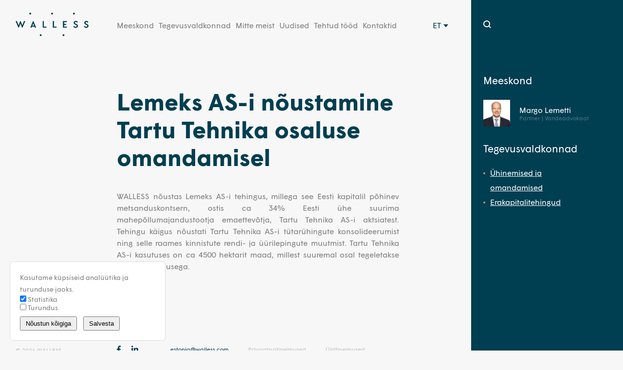

--- FILE ---
content_type: text/html; charset=UTF-8
request_url: https://walless.com/et/deals/lemeks-as-i-noustamine-tartu-tehnika-osaluse-omandamisel/
body_size: 16419
content:
<!doctype html>
<html dir="ltr" lang="et" prefix="og: https://ogp.me/ns#">

<head>
			<!-- Global site tag (gtag.js) - Google Analytics -->
		<script async src="https://www.googletagmanager.com/gtag/js?id=UA-82780609-14"></script>
		<script>
			window.dataLayer = window.dataLayer || [];

			function gtag() {
				dataLayer.push(arguments);
			}
			gtag('js', new Date());
			gtag('config', 'UA-82780609-14');
		</script>
			<meta charset="UTF-8">
	
	<link href="//www.google-analytics.com" rel="dns-prefetch">
	<meta http-equiv="X-UA-Compatible" content="IE=edge,chrome=1">
	<meta name="viewport" content="width=device-width, initial-scale=1.0">
	<link rel="apple-touch-icon-precomposed" sizes="57x57" href="https://walless.com/wp-content/themes/walless/assets/img/favicon/apple-touch-icon-57x57.png">
<link rel="apple-touch-icon-precomposed" sizes="114x114" href="https://walless.com/wp-content/themes/walless/assets/img/favicon/apple-touch-icon-114x114.png">
<link rel="apple-touch-icon-precomposed" sizes="72x72" href="https://walless.com/wp-content/themes/walless/assets/img/favicon/apple-touch-icon-72x72.png">
<link rel="apple-touch-icon-precomposed" sizes="144x144" href="https://walless.com/wp-content/themes/walless/assets/img/favicon/apple-touch-icon-144x144.png">
<link rel="apple-touch-icon-precomposed" sizes="60x60" href="https://walless.com/wp-content/themes/walless/assets/img/favicon/apple-touch-icon-60x60.png">
<link rel="apple-touch-icon-precomposed" sizes="120x120" href="https://walless.com/wp-content/themes/walless/assets/img/favicon/apple-touch-icon-120x120.png">
<link rel="apple-touch-icon-precomposed" sizes="76x76" href="https://walless.com/wp-content/themes/walless/assets/img/favicon/apple-touch-icon-76x76.png">
<link rel="apple-touch-icon-precomposed" sizes="152x152" href="https://walless.com/wp-content/themes/walless/assets/img/favicon/apple-touch-icon-152x152.png">
<link rel="icon" type="image/png" href="https://walless.com/wp-content/themes/walless/assets/img/favicon/favicon-196x196.png" sizes="196x196">
<link rel="icon" type="image/png" href="https://walless.com/wp-content/themes/walless/assets/img/favicon/favicon-96x96.png" sizes="96x96">
<link rel="icon" type="image/png" href="https://walless.com/wp-content/themes/walless/assets/img/favicon/favicon-32x32.png" sizes="32x32">
<link rel="icon" type="image/png" href="https://walless.com/wp-content/themes/walless/assets/img/favicon/favicon-16x16.png" sizes="16x16">
<meta name="application-name" content=" ">
<meta name="msapplication-TileColor" content="#FFFFFF">
<meta name="msapplication-TileImage" content="https://walless.com/wp-content/themes/wallessmstile-144x144.png">
<meta name="msapplication-square70x70logo" content="https://walless.com/wp-content/themes/wallessmstile-70x70.png">
<meta name="msapplication-square150x150logo" content="https://walless.com/wp-content/themes/wallessmstile-150x150.png">
<meta name="msapplication-wide310x150logo" content="https://walless.com/wp-content/themes/wallessmstile-310x150.png">
<meta name="msapplication-square310x310logo" content="https://walless.com/wp-content/themes/wallessmstile-310x310.png">
		<style>img:is([sizes="auto" i], [sizes^="auto," i]) { contain-intrinsic-size: 3000px 1500px }</style>
	<link rel="alternate" hreflang="en" href="https://walless.com/deals/advising-lemeks-as-on-the-acquisition-of-a-stake-in-tartu-tehnika-as/" />
<link rel="alternate" hreflang="et" href="https://walless.com/et/deals/lemeks-as-i-noustamine-tartu-tehnika-osaluse-omandamisel/" />
<link rel="alternate" hreflang="lv" href="https://walless.com/lv/deals/walless-konsulteja-lemeks-as-par-akciju-paketes-iegadi-tartu-tehnika-as/" />
<link rel="alternate" hreflang="lt" href="https://walless.com/lt/deals/konsultavimas-bendrovei-lemeks-as-isigyjant-tartu-tehnika-as-akciju-paketa/" />
<link rel="alternate" hreflang="x-default" href="https://walless.com/deals/advising-lemeks-as-on-the-acquisition-of-a-stake-in-tartu-tehnika-as/" />

		<!-- All in One SEO 4.8.9 - aioseo.com -->
		<title>Lemeks AS-i nõustamine Tartu Tehnika osaluse omandamisel • Walless</title>
	<meta name="robots" content="max-image-preview:large" />
	<link rel="canonical" href="https://walless.com/et/deals/lemeks-as-i-noustamine-tartu-tehnika-osaluse-omandamisel/" />
	<meta name="generator" content="All in One SEO (AIOSEO) 4.8.9" />
		<meta property="og:locale" content="et_EE" />
		<meta property="og:site_name" content="Walless •" />
		<meta property="og:type" content="article" />
		<meta property="og:title" content="Lemeks AS-i nõustamine Tartu Tehnika osaluse omandamisel • Walless" />
		<meta property="og:url" content="https://walless.com/et/deals/lemeks-as-i-noustamine-tartu-tehnika-osaluse-omandamisel/" />
		<meta property="og:image" content="https://walless.com/wp-content/uploads/2021/04/Group-1.png" />
		<meta property="og:image:secure_url" content="https://walless.com/wp-content/uploads/2021/04/Group-1.png" />
		<meta property="og:image:width" content="1200" />
		<meta property="og:image:height" content="630" />
		<meta property="article:published_time" content="2022-01-31T13:03:52+00:00" />
		<meta property="article:modified_time" content="2022-01-31T13:03:52+00:00" />
		<meta property="article:publisher" content="https://www.facebook.com/wallesslegal/" />
		<meta name="twitter:card" content="summary" />
		<meta name="twitter:title" content="Lemeks AS-i nõustamine Tartu Tehnika osaluse omandamisel • Walless" />
		<meta name="twitter:image" content="https://walless.com/wp-content/uploads/2021/04/Group-1.png" />
		<script type="application/ld+json" class="aioseo-schema">
			{"@context":"https:\/\/schema.org","@graph":[{"@type":"BreadcrumbList","@id":"https:\/\/walless.com\/et\/deals\/lemeks-as-i-noustamine-tartu-tehnika-osaluse-omandamisel\/#breadcrumblist","itemListElement":[{"@type":"ListItem","@id":"https:\/\/walless.com\/et\/#listItem","position":1,"name":"Home","item":"https:\/\/walless.com\/et\/","nextItem":{"@type":"ListItem","@id":"https:\/\/walless.com\/et\/deals\/lemeks-as-i-noustamine-tartu-tehnika-osaluse-omandamisel\/#listItem","name":"Lemeks AS-i n\u00f5ustamine Tartu Tehnika osaluse omandamisel"}},{"@type":"ListItem","@id":"https:\/\/walless.com\/et\/deals\/lemeks-as-i-noustamine-tartu-tehnika-osaluse-omandamisel\/#listItem","position":2,"name":"Lemeks AS-i n\u00f5ustamine Tartu Tehnika osaluse omandamisel","previousItem":{"@type":"ListItem","@id":"https:\/\/walless.com\/et\/#listItem","name":"Home"}}]},{"@type":"Organization","@id":"https:\/\/walless.com\/et\/#organization","name":"Walless","url":"https:\/\/walless.com\/et\/","logo":{"@type":"ImageObject","url":"https:\/\/walless.com\/wp-content\/uploads\/2018\/12\/logo.svg","@id":"https:\/\/walless.com\/et\/deals\/lemeks-as-i-noustamine-tartu-tehnika-osaluse-omandamisel\/#organizationLogo"},"image":{"@id":"https:\/\/walless.com\/et\/deals\/lemeks-as-i-noustamine-tartu-tehnika-osaluse-omandamisel\/#organizationLogo"},"sameAs":["https:\/\/www.facebook.com\/wallesslegal\/","https:\/\/www.linkedin.com\/company\/walless\/"]},{"@type":"WebPage","@id":"https:\/\/walless.com\/et\/deals\/lemeks-as-i-noustamine-tartu-tehnika-osaluse-omandamisel\/#webpage","url":"https:\/\/walless.com\/et\/deals\/lemeks-as-i-noustamine-tartu-tehnika-osaluse-omandamisel\/","name":"Lemeks AS-i n\u00f5ustamine Tartu Tehnika osaluse omandamisel \u2022 Walless","inLanguage":"et","isPartOf":{"@id":"https:\/\/walless.com\/et\/#website"},"breadcrumb":{"@id":"https:\/\/walless.com\/et\/deals\/lemeks-as-i-noustamine-tartu-tehnika-osaluse-omandamisel\/#breadcrumblist"},"datePublished":"2022-01-31T13:03:52+03:00","dateModified":"2022-01-31T13:03:52+03:00"},{"@type":"WebSite","@id":"https:\/\/walless.com\/et\/#website","url":"https:\/\/walless.com\/et\/","name":"Walless","inLanguage":"et","publisher":{"@id":"https:\/\/walless.com\/et\/#organization"}}]}
		</script>
		<!-- All in One SEO -->


		<!-- This site uses the Google Analytics by MonsterInsights plugin v9.11.1 - Using Analytics tracking - https://www.monsterinsights.com/ -->
							<script src="//www.googletagmanager.com/gtag/js?id=G-GMD3M5SXK4"  data-cfasync="false" data-wpfc-render="false" type="text/javascript" async></script>
			<script data-cfasync="false" data-wpfc-render="false" type="text/javascript">
				var mi_version = '9.11.1';
				var mi_track_user = true;
				var mi_no_track_reason = '';
								var MonsterInsightsDefaultLocations = {"page_location":"https:\/\/walless.com\/et\/deals\/lemeks-as-i-noustamine-tartu-tehnika-osaluse-omandamisel\/"};
								if ( typeof MonsterInsightsPrivacyGuardFilter === 'function' ) {
					var MonsterInsightsLocations = (typeof MonsterInsightsExcludeQuery === 'object') ? MonsterInsightsPrivacyGuardFilter( MonsterInsightsExcludeQuery ) : MonsterInsightsPrivacyGuardFilter( MonsterInsightsDefaultLocations );
				} else {
					var MonsterInsightsLocations = (typeof MonsterInsightsExcludeQuery === 'object') ? MonsterInsightsExcludeQuery : MonsterInsightsDefaultLocations;
				}

								var disableStrs = [
										'ga-disable-G-GMD3M5SXK4',
									];

				/* Function to detect opted out users */
				function __gtagTrackerIsOptedOut() {
					for (var index = 0; index < disableStrs.length; index++) {
						if (document.cookie.indexOf(disableStrs[index] + '=true') > -1) {
							return true;
						}
					}

					return false;
				}

				/* Disable tracking if the opt-out cookie exists. */
				if (__gtagTrackerIsOptedOut()) {
					for (var index = 0; index < disableStrs.length; index++) {
						window[disableStrs[index]] = true;
					}
				}

				/* Opt-out function */
				function __gtagTrackerOptout() {
					for (var index = 0; index < disableStrs.length; index++) {
						document.cookie = disableStrs[index] + '=true; expires=Thu, 31 Dec 2099 23:59:59 UTC; path=/';
						window[disableStrs[index]] = true;
					}
				}

				if ('undefined' === typeof gaOptout) {
					function gaOptout() {
						__gtagTrackerOptout();
					}
				}
								window.dataLayer = window.dataLayer || [];

				window.MonsterInsightsDualTracker = {
					helpers: {},
					trackers: {},
				};
				if (mi_track_user) {
					function __gtagDataLayer() {
						dataLayer.push(arguments);
					}

					function __gtagTracker(type, name, parameters) {
						if (!parameters) {
							parameters = {};
						}

						if (parameters.send_to) {
							__gtagDataLayer.apply(null, arguments);
							return;
						}

						if (type === 'event') {
														parameters.send_to = monsterinsights_frontend.v4_id;
							var hookName = name;
							if (typeof parameters['event_category'] !== 'undefined') {
								hookName = parameters['event_category'] + ':' + name;
							}

							if (typeof MonsterInsightsDualTracker.trackers[hookName] !== 'undefined') {
								MonsterInsightsDualTracker.trackers[hookName](parameters);
							} else {
								__gtagDataLayer('event', name, parameters);
							}
							
						} else {
							__gtagDataLayer.apply(null, arguments);
						}
					}

					__gtagTracker('js', new Date());
					__gtagTracker('set', {
						'developer_id.dZGIzZG': true,
											});
					if ( MonsterInsightsLocations.page_location ) {
						__gtagTracker('set', MonsterInsightsLocations);
					}
										__gtagTracker('config', 'G-GMD3M5SXK4', {"forceSSL":"true","link_attribution":"true"} );
										window.gtag = __gtagTracker;										(function () {
						/* https://developers.google.com/analytics/devguides/collection/analyticsjs/ */
						/* ga and __gaTracker compatibility shim. */
						var noopfn = function () {
							return null;
						};
						var newtracker = function () {
							return new Tracker();
						};
						var Tracker = function () {
							return null;
						};
						var p = Tracker.prototype;
						p.get = noopfn;
						p.set = noopfn;
						p.send = function () {
							var args = Array.prototype.slice.call(arguments);
							args.unshift('send');
							__gaTracker.apply(null, args);
						};
						var __gaTracker = function () {
							var len = arguments.length;
							if (len === 0) {
								return;
							}
							var f = arguments[len - 1];
							if (typeof f !== 'object' || f === null || typeof f.hitCallback !== 'function') {
								if ('send' === arguments[0]) {
									var hitConverted, hitObject = false, action;
									if ('event' === arguments[1]) {
										if ('undefined' !== typeof arguments[3]) {
											hitObject = {
												'eventAction': arguments[3],
												'eventCategory': arguments[2],
												'eventLabel': arguments[4],
												'value': arguments[5] ? arguments[5] : 1,
											}
										}
									}
									if ('pageview' === arguments[1]) {
										if ('undefined' !== typeof arguments[2]) {
											hitObject = {
												'eventAction': 'page_view',
												'page_path': arguments[2],
											}
										}
									}
									if (typeof arguments[2] === 'object') {
										hitObject = arguments[2];
									}
									if (typeof arguments[5] === 'object') {
										Object.assign(hitObject, arguments[5]);
									}
									if ('undefined' !== typeof arguments[1].hitType) {
										hitObject = arguments[1];
										if ('pageview' === hitObject.hitType) {
											hitObject.eventAction = 'page_view';
										}
									}
									if (hitObject) {
										action = 'timing' === arguments[1].hitType ? 'timing_complete' : hitObject.eventAction;
										hitConverted = mapArgs(hitObject);
										__gtagTracker('event', action, hitConverted);
									}
								}
								return;
							}

							function mapArgs(args) {
								var arg, hit = {};
								var gaMap = {
									'eventCategory': 'event_category',
									'eventAction': 'event_action',
									'eventLabel': 'event_label',
									'eventValue': 'event_value',
									'nonInteraction': 'non_interaction',
									'timingCategory': 'event_category',
									'timingVar': 'name',
									'timingValue': 'value',
									'timingLabel': 'event_label',
									'page': 'page_path',
									'location': 'page_location',
									'title': 'page_title',
									'referrer' : 'page_referrer',
								};
								for (arg in args) {
																		if (!(!args.hasOwnProperty(arg) || !gaMap.hasOwnProperty(arg))) {
										hit[gaMap[arg]] = args[arg];
									} else {
										hit[arg] = args[arg];
									}
								}
								return hit;
							}

							try {
								f.hitCallback();
							} catch (ex) {
							}
						};
						__gaTracker.create = newtracker;
						__gaTracker.getByName = newtracker;
						__gaTracker.getAll = function () {
							return [];
						};
						__gaTracker.remove = noopfn;
						__gaTracker.loaded = true;
						window['__gaTracker'] = __gaTracker;
					})();
									} else {
										console.log("");
					(function () {
						function __gtagTracker() {
							return null;
						}

						window['__gtagTracker'] = __gtagTracker;
						window['gtag'] = __gtagTracker;
					})();
									}
			</script>
							<!-- / Google Analytics by MonsterInsights -->
		<link rel='stylesheet' id='wp-block-library-css' href='https://walless.com/wp-includes/css/dist/block-library/style.min.css?ver=a4d9da3f42bc2a797de1ec5c486aa6df' media='all' />
<style id='classic-theme-styles-inline-css' type='text/css'>
/*! This file is auto-generated */
.wp-block-button__link{color:#fff;background-color:#32373c;border-radius:9999px;box-shadow:none;text-decoration:none;padding:calc(.667em + 2px) calc(1.333em + 2px);font-size:1.125em}.wp-block-file__button{background:#32373c;color:#fff;text-decoration:none}
</style>
<style id='global-styles-inline-css' type='text/css'>
:root{--wp--preset--aspect-ratio--square: 1;--wp--preset--aspect-ratio--4-3: 4/3;--wp--preset--aspect-ratio--3-4: 3/4;--wp--preset--aspect-ratio--3-2: 3/2;--wp--preset--aspect-ratio--2-3: 2/3;--wp--preset--aspect-ratio--16-9: 16/9;--wp--preset--aspect-ratio--9-16: 9/16;--wp--preset--color--black: #000000;--wp--preset--color--cyan-bluish-gray: #abb8c3;--wp--preset--color--white: #ffffff;--wp--preset--color--pale-pink: #f78da7;--wp--preset--color--vivid-red: #cf2e2e;--wp--preset--color--luminous-vivid-orange: #ff6900;--wp--preset--color--luminous-vivid-amber: #fcb900;--wp--preset--color--light-green-cyan: #7bdcb5;--wp--preset--color--vivid-green-cyan: #00d084;--wp--preset--color--pale-cyan-blue: #8ed1fc;--wp--preset--color--vivid-cyan-blue: #0693e3;--wp--preset--color--vivid-purple: #9b51e0;--wp--preset--gradient--vivid-cyan-blue-to-vivid-purple: linear-gradient(135deg,rgba(6,147,227,1) 0%,rgb(155,81,224) 100%);--wp--preset--gradient--light-green-cyan-to-vivid-green-cyan: linear-gradient(135deg,rgb(122,220,180) 0%,rgb(0,208,130) 100%);--wp--preset--gradient--luminous-vivid-amber-to-luminous-vivid-orange: linear-gradient(135deg,rgba(252,185,0,1) 0%,rgba(255,105,0,1) 100%);--wp--preset--gradient--luminous-vivid-orange-to-vivid-red: linear-gradient(135deg,rgba(255,105,0,1) 0%,rgb(207,46,46) 100%);--wp--preset--gradient--very-light-gray-to-cyan-bluish-gray: linear-gradient(135deg,rgb(238,238,238) 0%,rgb(169,184,195) 100%);--wp--preset--gradient--cool-to-warm-spectrum: linear-gradient(135deg,rgb(74,234,220) 0%,rgb(151,120,209) 20%,rgb(207,42,186) 40%,rgb(238,44,130) 60%,rgb(251,105,98) 80%,rgb(254,248,76) 100%);--wp--preset--gradient--blush-light-purple: linear-gradient(135deg,rgb(255,206,236) 0%,rgb(152,150,240) 100%);--wp--preset--gradient--blush-bordeaux: linear-gradient(135deg,rgb(254,205,165) 0%,rgb(254,45,45) 50%,rgb(107,0,62) 100%);--wp--preset--gradient--luminous-dusk: linear-gradient(135deg,rgb(255,203,112) 0%,rgb(199,81,192) 50%,rgb(65,88,208) 100%);--wp--preset--gradient--pale-ocean: linear-gradient(135deg,rgb(255,245,203) 0%,rgb(182,227,212) 50%,rgb(51,167,181) 100%);--wp--preset--gradient--electric-grass: linear-gradient(135deg,rgb(202,248,128) 0%,rgb(113,206,126) 100%);--wp--preset--gradient--midnight: linear-gradient(135deg,rgb(2,3,129) 0%,rgb(40,116,252) 100%);--wp--preset--font-size--small: 13px;--wp--preset--font-size--medium: 20px;--wp--preset--font-size--large: 36px;--wp--preset--font-size--x-large: 42px;--wp--preset--spacing--20: 0.44rem;--wp--preset--spacing--30: 0.67rem;--wp--preset--spacing--40: 1rem;--wp--preset--spacing--50: 1.5rem;--wp--preset--spacing--60: 2.25rem;--wp--preset--spacing--70: 3.38rem;--wp--preset--spacing--80: 5.06rem;--wp--preset--shadow--natural: 6px 6px 9px rgba(0, 0, 0, 0.2);--wp--preset--shadow--deep: 12px 12px 50px rgba(0, 0, 0, 0.4);--wp--preset--shadow--sharp: 6px 6px 0px rgba(0, 0, 0, 0.2);--wp--preset--shadow--outlined: 6px 6px 0px -3px rgba(255, 255, 255, 1), 6px 6px rgba(0, 0, 0, 1);--wp--preset--shadow--crisp: 6px 6px 0px rgba(0, 0, 0, 1);}:where(.is-layout-flex){gap: 0.5em;}:where(.is-layout-grid){gap: 0.5em;}body .is-layout-flex{display: flex;}.is-layout-flex{flex-wrap: wrap;align-items: center;}.is-layout-flex > :is(*, div){margin: 0;}body .is-layout-grid{display: grid;}.is-layout-grid > :is(*, div){margin: 0;}:where(.wp-block-columns.is-layout-flex){gap: 2em;}:where(.wp-block-columns.is-layout-grid){gap: 2em;}:where(.wp-block-post-template.is-layout-flex){gap: 1.25em;}:where(.wp-block-post-template.is-layout-grid){gap: 1.25em;}.has-black-color{color: var(--wp--preset--color--black) !important;}.has-cyan-bluish-gray-color{color: var(--wp--preset--color--cyan-bluish-gray) !important;}.has-white-color{color: var(--wp--preset--color--white) !important;}.has-pale-pink-color{color: var(--wp--preset--color--pale-pink) !important;}.has-vivid-red-color{color: var(--wp--preset--color--vivid-red) !important;}.has-luminous-vivid-orange-color{color: var(--wp--preset--color--luminous-vivid-orange) !important;}.has-luminous-vivid-amber-color{color: var(--wp--preset--color--luminous-vivid-amber) !important;}.has-light-green-cyan-color{color: var(--wp--preset--color--light-green-cyan) !important;}.has-vivid-green-cyan-color{color: var(--wp--preset--color--vivid-green-cyan) !important;}.has-pale-cyan-blue-color{color: var(--wp--preset--color--pale-cyan-blue) !important;}.has-vivid-cyan-blue-color{color: var(--wp--preset--color--vivid-cyan-blue) !important;}.has-vivid-purple-color{color: var(--wp--preset--color--vivid-purple) !important;}.has-black-background-color{background-color: var(--wp--preset--color--black) !important;}.has-cyan-bluish-gray-background-color{background-color: var(--wp--preset--color--cyan-bluish-gray) !important;}.has-white-background-color{background-color: var(--wp--preset--color--white) !important;}.has-pale-pink-background-color{background-color: var(--wp--preset--color--pale-pink) !important;}.has-vivid-red-background-color{background-color: var(--wp--preset--color--vivid-red) !important;}.has-luminous-vivid-orange-background-color{background-color: var(--wp--preset--color--luminous-vivid-orange) !important;}.has-luminous-vivid-amber-background-color{background-color: var(--wp--preset--color--luminous-vivid-amber) !important;}.has-light-green-cyan-background-color{background-color: var(--wp--preset--color--light-green-cyan) !important;}.has-vivid-green-cyan-background-color{background-color: var(--wp--preset--color--vivid-green-cyan) !important;}.has-pale-cyan-blue-background-color{background-color: var(--wp--preset--color--pale-cyan-blue) !important;}.has-vivid-cyan-blue-background-color{background-color: var(--wp--preset--color--vivid-cyan-blue) !important;}.has-vivid-purple-background-color{background-color: var(--wp--preset--color--vivid-purple) !important;}.has-black-border-color{border-color: var(--wp--preset--color--black) !important;}.has-cyan-bluish-gray-border-color{border-color: var(--wp--preset--color--cyan-bluish-gray) !important;}.has-white-border-color{border-color: var(--wp--preset--color--white) !important;}.has-pale-pink-border-color{border-color: var(--wp--preset--color--pale-pink) !important;}.has-vivid-red-border-color{border-color: var(--wp--preset--color--vivid-red) !important;}.has-luminous-vivid-orange-border-color{border-color: var(--wp--preset--color--luminous-vivid-orange) !important;}.has-luminous-vivid-amber-border-color{border-color: var(--wp--preset--color--luminous-vivid-amber) !important;}.has-light-green-cyan-border-color{border-color: var(--wp--preset--color--light-green-cyan) !important;}.has-vivid-green-cyan-border-color{border-color: var(--wp--preset--color--vivid-green-cyan) !important;}.has-pale-cyan-blue-border-color{border-color: var(--wp--preset--color--pale-cyan-blue) !important;}.has-vivid-cyan-blue-border-color{border-color: var(--wp--preset--color--vivid-cyan-blue) !important;}.has-vivid-purple-border-color{border-color: var(--wp--preset--color--vivid-purple) !important;}.has-vivid-cyan-blue-to-vivid-purple-gradient-background{background: var(--wp--preset--gradient--vivid-cyan-blue-to-vivid-purple) !important;}.has-light-green-cyan-to-vivid-green-cyan-gradient-background{background: var(--wp--preset--gradient--light-green-cyan-to-vivid-green-cyan) !important;}.has-luminous-vivid-amber-to-luminous-vivid-orange-gradient-background{background: var(--wp--preset--gradient--luminous-vivid-amber-to-luminous-vivid-orange) !important;}.has-luminous-vivid-orange-to-vivid-red-gradient-background{background: var(--wp--preset--gradient--luminous-vivid-orange-to-vivid-red) !important;}.has-very-light-gray-to-cyan-bluish-gray-gradient-background{background: var(--wp--preset--gradient--very-light-gray-to-cyan-bluish-gray) !important;}.has-cool-to-warm-spectrum-gradient-background{background: var(--wp--preset--gradient--cool-to-warm-spectrum) !important;}.has-blush-light-purple-gradient-background{background: var(--wp--preset--gradient--blush-light-purple) !important;}.has-blush-bordeaux-gradient-background{background: var(--wp--preset--gradient--blush-bordeaux) !important;}.has-luminous-dusk-gradient-background{background: var(--wp--preset--gradient--luminous-dusk) !important;}.has-pale-ocean-gradient-background{background: var(--wp--preset--gradient--pale-ocean) !important;}.has-electric-grass-gradient-background{background: var(--wp--preset--gradient--electric-grass) !important;}.has-midnight-gradient-background{background: var(--wp--preset--gradient--midnight) !important;}.has-small-font-size{font-size: var(--wp--preset--font-size--small) !important;}.has-medium-font-size{font-size: var(--wp--preset--font-size--medium) !important;}.has-large-font-size{font-size: var(--wp--preset--font-size--large) !important;}.has-x-large-font-size{font-size: var(--wp--preset--font-size--x-large) !important;}
:where(.wp-block-post-template.is-layout-flex){gap: 1.25em;}:where(.wp-block-post-template.is-layout-grid){gap: 1.25em;}
:where(.wp-block-columns.is-layout-flex){gap: 2em;}:where(.wp-block-columns.is-layout-grid){gap: 2em;}
:root :where(.wp-block-pullquote){font-size: 1.5em;line-height: 1.6;}
</style>
<link data-minify="1" rel='stylesheet' id='bluejuice-cookie-consent-css-css' href='https://walless.com/wp-content/cache/min/1/wp-content/plugins/bluejuice-consent/style.css?ver=1763211670' media='all' />
<link data-minify="1" rel='stylesheet' id='mailerlite_forms.css-css' href='https://walless.com/wp-content/cache/min/1/wp-content/plugins/official-mailerlite-sign-up-forms/assets/css/mailerlite_forms.css?ver=1763211670' media='all' />
<link rel='stylesheet' id='wpml-legacy-dropdown-0-css' href='https://walless.com/wp-content/plugins/sitepress-multilingual-cms/templates/language-switchers/legacy-dropdown/style.min.css?ver=1' media='all' />
<link data-minify="1" rel='stylesheet' id='html5blank-css' href='https://walless.com/wp-content/cache/min/1/wp-content/themes/walless/assets/sass/style.css?ver=1763211670' media='all' />
<script type="text/javascript" src="https://walless.com/wp-includes/js/jquery/jquery.min.js?ver=3.7.1" id="jquery-core-js"></script>
<script type="text/javascript" src="https://walless.com/wp-includes/js/jquery/jquery-migrate.min.js?ver=3.4.1" id="jquery-migrate-js" data-rocket-defer defer></script>
<script type="text/javascript" src="https://walless.com/wp-content/themes/walless/assets/js/min/jquery.fullpage.min.js?ver=1" id="fullpage-js" data-rocket-defer defer></script>
<script type="text/javascript" src="https://walless.com/wp-content/themes/walless/assets/js/min/slick.min.js?ver=1" id="slick-js" data-rocket-defer defer></script>
<script type="text/javascript" src="https://walless.com/wp-content/themes/walless/assets/js/min/jquery.nice-select.min.js?ver=1" id="nice-select-js" data-rocket-defer defer></script>
<script type="text/javascript" src="https://walless.com/wp-content/themes/walless/assets/js/min/magnific-popup.min.js?ver=1" id="magnific-js" data-rocket-defer defer></script>
<script type="text/javascript" src="https://walless.com/wp-content/themes/walless/assets/js/min/atc.min.js?ver=1" id="atc-js" data-rocket-defer defer></script>
<script type="text/javascript" src="https://walless.com/wp-content/themes/walless/assets/js/min/simplebar.js?ver=1" id="simplebar-js" data-rocket-defer defer></script>
<script type="text/javascript" src="https://walless.com/wp-content/themes/walless/assets/js/go-back.js?ver=1" id="goback-js" data-rocket-defer defer></script>
<script type="text/javascript" src="https://walless.com/wp-content/plugins/google-analytics-for-wordpress/assets/js/frontend-gtag.min.js?ver=9.11.1" id="monsterinsights-frontend-script-js" async="async" data-wp-strategy="async"></script>
<script data-cfasync="false" data-wpfc-render="false" type="text/javascript" id='monsterinsights-frontend-script-js-extra'>/* <![CDATA[ */
var monsterinsights_frontend = {"js_events_tracking":"true","download_extensions":"doc,pdf,ppt,zip,xls,docx,pptx,xlsx","inbound_paths":"[{\"path\":\"\\\/go\\\/\",\"label\":\"affiliate\"},{\"path\":\"\\\/recommend\\\/\",\"label\":\"affiliate\"}]","home_url":"https:\/\/walless.com\/et\/","hash_tracking":"false","v4_id":"G-GMD3M5SXK4"};/* ]]> */
</script>
<script type="text/javascript" src="https://walless.com/wp-content/plugins/sitepress-multilingual-cms/templates/language-switchers/legacy-dropdown/script.min.js?ver=1" id="wpml-legacy-dropdown-0-js" data-rocket-defer defer></script>
<link rel="https://api.w.org/" href="https://walless.com/et/wp-json/" /><link rel="alternate" title="JSON" type="application/json" href="https://walless.com/et/wp-json/wp/v2/deals/69756" /><link rel="alternate" title="oEmbed (JSON)" type="application/json+oembed" href="https://walless.com/et/wp-json/oembed/1.0/embed?url=https%3A%2F%2Fwalless.com%2Fet%2Fdeals%2Flemeks-as-i-noustamine-tartu-tehnika-osaluse-omandamisel%2F" />
<link rel="alternate" title="oEmbed (XML)" type="text/xml+oembed" href="https://walless.com/et/wp-json/oembed/1.0/embed?url=https%3A%2F%2Fwalless.com%2Fet%2Fdeals%2Flemeks-as-i-noustamine-tartu-tehnika-osaluse-omandamisel%2F&#038;format=xml" />
<meta name="generator" content="WPML ver:4.7.0 stt:1,15,31,32;" />
            <!-- MailerLite Universal -->
            <script>
                (function (m, a, i, l, e, r) {
                    m['MailerLiteObject'] = e;

                    function f() {
                        var c = {a: arguments, q: []};
                        var r = this.push(c);
                        return "number" != typeof r ? r : f.bind(c.q);
                    }

                    f.q = f.q || [];
                    m[e] = m[e] || f.bind(f.q);
                    m[e].q = m[e].q || f.q;
                    r = a.createElement(i);
                    var _ = a.getElementsByTagName(i)[0];
                    r.async = 1;
                    r.src = l + '?' + (~~(new Date().getTime() / 10000000));
                    _.parentNode.insertBefore(r, _);
                })(window, document, 'script', 'https://static.mailerlite.com/js/universal.js', 'ml');

                var ml_account = ml('accounts', '431551', 'e8n1u5e4i5', 'load');
            </script>
            <!-- End MailerLite Universal -->
            <style>
        .marquee-container {
            overflow: hidden;
            white-space: nowrap;
            width: 100%;
            background: #f9f9f9;
            border-bottom: 1px solid #eee;
            padding: 10px 0;
            position: fixed;
            top: 0;
            left: 0;
            right: 0;
            z-index: 999;
        }

        .marquee {
            display: inline-block;
            padding-left: 100%;
            animation: marquee 20s linear infinite;
            color: #333;
            position: relative;
        }

        .marquee.paused {
            animation-play-state: paused;
        }

        @keyframes marquee {
            from { transform: translateX(0); }
            to { transform: translateX(-100%); }
        }

        .popover {
            position: fixed;
            top: 40px;
            left: 50%;
            transform: translateX(-50%);
            background: #fff;
            border: 1px solid #ddd;
            border-radius: 4px;
            padding: 20px;
            box-shadow: 0 4px 8px rgba(0,0,0,0.1);
            z-index: 1000;
            max-width: 800px;
            width: 90%;
            display: none;
            margin-top: 10px;
            text-align: left;
            white-space: normal;
            line-height: 1.6;
        }

        .popover.show {
            display: block;
        }

        .popover-title {
            font-weight: bold;
            margin-bottom: 10px;
        }

        .popover-content {
            margin-top: 10px;
        }

        #more-info-link {
            color: #0066cc;
            text-decoration: underline;
            cursor: pointer;
            margin-left: 5px;
        }

        body {
            margin-top: 50px;
        }

        @media (max-width: 768px) {
            .popover {
                width: 95%;
                margin: 10px auto;
                font-size: 14px;
            }
        }
    </style>
    <link rel="icon" href="https://walless.com/wp-content/uploads/2025/10/cropped-favicon-walles-32x32.png" sizes="32x32" />
<link rel="icon" href="https://walless.com/wp-content/uploads/2025/10/cropped-favicon-walles-192x192.png" sizes="192x192" />
<link rel="apple-touch-icon" href="https://walless.com/wp-content/uploads/2025/10/cropped-favicon-walles-180x180.png" />
<meta name="msapplication-TileImage" content="https://walless.com/wp-content/uploads/2025/10/cropped-favicon-walles-270x270.png" />
		<style type="text/css" id="wp-custom-css">
			.nice-select-search-box {
	display: none !important;
}
.input-group .nice-select.has-multiple .current {
	background: #ffffff;
}
.d-block {
	display: block;
}
.w-100 {
	width: 100% !important;
}
span[data-name="diet-select"] {
	height: unset;
	width: 100%;
}
.register-form .input-group label {
	box-shadow: none;
	position: relative;
}
.nice-select.has-multiple .list {
	z-index: 2;
	width: 100% !important;
}
.page-template-template-register .xl-8-12 {
	z-index: 2;
}
.circle--2 {
	top: -10px;
}
.circle--4 {
	left: 32%;
}
.single-select-wrapper + .wpcf7-form-control-wrap {
	width: 100% !important;
}
.single-select-wrapper + .wpcf7-form-control-wrap .nice-select:not(.has-multiple) .current {
	background: unset !important;
	border: none;
    padding-top: 6px !important;
}
.single-select-wrapper + .wpcf7-form-control-wrap .current + div + ul {
	background: #f7f7f7 !important;
}
.single-select-wrapper + .wpcf7-form-control-wrap .current + div + ul li{
	background: unset !important;
	color: #7f7f7f !important;
}
.single-select-wrapper + .wpcf7-form-control-wrap .nice-select.has-multiple {
	min-height: 40px !important;
	padding: 3px 10px 2px !important;
}

.single-select-wrapper + .wpcf7-form-control-wrap .nice-select.has-multiple .multiple-options {
	font-size: 16px;
	color: #979797;
	line-height:24px;
	padding-top: 3px;
}
.single-select-wrapper + .wpcf7-form-control-wrap .nice-select.has-multiple::after {
	margin-top: -10px !important;
}
.single-select-wrapper + .wpcf7-form-control-wrap::before, .register-form .input-group label::before {
	content: "";
    background: #DBDBDB;
	display: block;
	width: 90px;
	height: 1px;
		height: 0.05em;
    box-sizing: border-box; 
    transform: translateZ(0);
	position: absolute;
	    bottom: 0px;
    z-index: 1;
}
.wpcf7-form-control-wrap::after {
	    display: block;
		height: 0.05em;
    box-sizing: border-box; 
    transform: translateZ(0);
}
@media print {
  /* Reset all positioning */
  * {
    position: static !important;
    float: none !important;
    overflow: visible !important;
  }
  
  /* Basic document settings */
  html, body {
    width: 100% !important;
    margin: 0 !important;
    padding: 0 !important;
    height: auto !important;
  }
  
  /* Reset all containers to behave properly */
  div, section, article, header,  main {
    display: block !important;
    width: 100% !important;
    height: auto !important;
    margin: 0 !important;
    padding: 0 !important;
    page-break-inside: auto;
  }
  
  
  /* Ensure proper page layout */
  @page {
    size: A4;
		margin: 1.5cm;
  }
  
  /* Hide all navigation and controls */
  nav, button, footer, [role="navigation"], [role="menu"], .search-expand, .logo, .wt-cli-cookie-bar-container, .marquee-container  {
    display: none !important;
  }
	
	#page-container {
    padding-top: 0px !important;
}
	
  /* Target the page container directly */
  #page-container {
    margin-top: -1.5cm !important; /* Try a negative margin to pull content up */
    padding-top: 0 !important;
  }
  
  /* Target direct children of page-container */
  #page-container > * {
    margin-top: 0 !important;
    padding-top: 0 !important;
  }
  
  /* Force first element inside page-container to top */
  #page-container > *:first-child {
    margin-top: 0 !important;
    padding-top: 0 !important;
  }
  
  /* Alternative approach - set a fixed position for the container */
  #page-container {
    position: absolute !important;
    top: 0 !important;
  }

	
}

@media all and (max-width: 568px) {
    body {
        padding-bottom:180px;
    }
}
.input-group .single-select-wrapper + .wpcf7-form-control-wrap .nice-select:not(.has-multiple) .current {
	transform: none !important;
	font-size: 16px !important;
}
.register-form .input-group label.single-select-wrapper::before {
	width: 100%;
}

/* .register-form .input-group p {
	line-height: 14px;
} */
@media all and (max-width: 1023px) {
	.mobile-menu .bg-mobile-menu, header {
		top: 40px;
	}
	header {
		z-index: 10000;
	}
}

@media (min-width: 569px) {
  .team-list {
		display: grid;
    grid-template-columns: repeat(2, 1fr);
  }
}

@media (min-width: 769px) {
  .team-list {
    grid-template-columns: repeat(3, 1fr);
  }
}

@media (min-width: 1281px) {
  .team-list {
    grid-template-columns: repeat(4, 1fr);
  }
}
.marquee-container {display:none!important;}
@media (max-width: 1023px) {
    .mobile-menu .bg-mobile-menu, header {
        top: 0px!important;
    }
}		</style>
		<meta name="generator" content="WP Rocket 3.18.2" data-wpr-features="wpr_defer_js wpr_minify_css wpr_preload_links wpr_desktop" /></head>

<body data-rsssl=1 class="wp-singular deals-template-default single single-deals postid-69756 wp-theme-walless lemeks-as-i-noustamine-tartu-tehnika-osaluse-omandamisel et">
	<div id="page-container" >
		<header data-rocket-location-hash="376287218b6ead3b5b6fc67b7e0c0376">
						<div data-rocket-location-hash="5e76aa31816f1c56c9c579042db019cb" class="grid">
				<div class="row hide-xs-mobile">
					<div class="col md-2-12 sm-3-12">
																			<a class="logo" href="https://walless.com/et/">
								<img src="https://walless.com/wp-content/uploads/2018/12/logo.svg" alt="">
							</a>
											</div>
					<div class="col md-6-12 lg-7-12 no-relative sm-7-12">
													<div class="hide-mobile header__middle">
								<nav id="header-nav">
									<ul class="nav-menu"><li id="menu-item-11859" class="menu-item menu-item-type-post_type menu-item-object-page menu-item-11859"><a href="https://walless.com/et/meeskond/">Meeskond</a></li>
<li id="menu-item-11860" class="menu-item menu-item-type-post_type menu-item-object-page menu-item-11860"><a href="https://walless.com/et/tegevusvaldkonnad/">Tegevusvaldkonnad</a></li>
<li id="menu-item-11861" class="menu-item menu-item-type-post_type menu-item-object-page menu-item-11861"><a href="https://walless.com/et/mitte-meist/">Mitte meist</a></li>
<li id="menu-item-15217" class="menu-item menu-item-type-post_type_archive menu-item-object-news menu-item-15217"><a href="https://walless.com/et/uudised/">Uudised</a></li>
<li id="menu-item-70107" class="menu-item menu-item-type-post_type menu-item-object-page menu-item-70107"><a href="https://walless.com/et/tehtud-tood/">Tehtud tööd</a></li>
<li id="menu-item-11862" class="menu-item menu-item-type-post_type menu-item-object-page menu-item-11862"><a href="https://walless.com/et/kontaktid/">Kontaktid</a></li>
</ul>								</nav>
								
    <div class="header__lang-switcher lang-switcher lang-switcher--dropdown">
              <span class="current">et</span>
            <ul>
                  <li>
            <a href="https://walless.com/deals/advising-lemeks-as-on-the-acquisition-of-a-stake-in-tartu-tehnika-as/" > en</a>
          </li>
                  <li>
            <a href="https://walless.com/lv/deals/walless-konsulteja-lemeks-as-par-akciju-paketes-iegadi-tartu-tehnika-as/" > lv</a>
          </li>
                  <li>
            <a href="https://walless.com/lt/deals/konsultavimas-bendrovei-lemeks-as-isigyjant-tartu-tehnika-as-akciju-paketa/" > lt</a>
          </li>
              </ul>
    </div>
  

							</div>
							<div class="hamburger"></div>
											</div>
					<div class="col md-4-12 lg-3-12 search-header sm-2-12">
						<div class="search-expand">
							<div class="search-b">
								<svg width="16px" height="16px" viewBox="0 0 16 16" version="1.1" xmlns="http://www.w3.org/2000/svg" xmlns:xlink="http://www.w3.org/1999/xlink">
									<g id="Symbols" stroke="none" stroke-width="1" fill="none" fill-rule="evenodd">
										<g id="header" transform="translate(-1221.000000, -42.000000)" fill-rule="nonzero" stroke="#003E51" stroke-width="2">
											<path d="M1232.24264,53.2426407 L1236.24264,57.2426407 L1232.24264,53.2426407 C1231.15685,54.3284271 1229.65685,55 1228,55 C1224.68629,55 1222,52.3137085 1222,49 C1222,45.6862915 1224.68629,43 1228,43 C1231.31371,43 1234,45.6862915 1234,49 C1234,50.6568542 1233.32843,52.1568542 1232.24264,53.2426407 Z" id="Combined-Shape"></path>
										</g>
									</g>
								</svg>
							</div>
							<div class="search-form">
								<form role="search" method="get" id="searchform" class="searchform" action="https://walless.com/et/">
				<div>
					<label class="screen-reader-text" for="s">Otsi:</label>
					<input type="text" value="" name="s" id="s" />
					<input type="submit" id="searchsubmit" value="Otsi" />
				</div>
			</form>							</div>
						</div>
					</div>
				</div>
				<div class="row show-xs-mobile">
					<div class="col md-2-12 sm-3-12 xs-3-12">
													<div class="hide-mobile">
								<ul class="nav-menu"><li class="menu-item menu-item-type-post_type menu-item-object-page menu-item-11859"><a href="https://walless.com/et/meeskond/">Meeskond</a></li>
<li class="menu-item menu-item-type-post_type menu-item-object-page menu-item-11860"><a href="https://walless.com/et/tegevusvaldkonnad/">Tegevusvaldkonnad</a></li>
<li class="menu-item menu-item-type-post_type menu-item-object-page menu-item-11861"><a href="https://walless.com/et/mitte-meist/">Mitte meist</a></li>
<li class="menu-item menu-item-type-post_type_archive menu-item-object-news menu-item-15217"><a href="https://walless.com/et/uudised/">Uudised</a></li>
<li class="menu-item menu-item-type-post_type menu-item-object-page menu-item-70107"><a href="https://walless.com/et/tehtud-tood/">Tehtud tööd</a></li>
<li class="menu-item menu-item-type-post_type menu-item-object-page menu-item-11862"><a href="https://walless.com/et/kontaktid/">Kontaktid</a></li>
</ul>							</div>
							<div class="show-mobile">
								<div class="hamburger"></div>
							</div>
											</div>
					<div class="col md-7-12 sm-7-12 xs-6-12">
																			<a class="logo" href="https://walless.com/et/">
								<img src="https://walless.com/wp-content/uploads/2018/12/logo.svg" alt="">
							</a>
											</div>
					<div class="col md-3-12 search-header sm-2-12 xs-3-12">
						<div class="search-expand">
							<div class="search-b">
								<svg width="16px" height="16px" viewBox="0 0 16 16" version="1.1" xmlns="http://www.w3.org/2000/svg" xmlns:xlink="http://www.w3.org/1999/xlink">
									<g id="Symbols" stroke="none" stroke-width="1" fill="none" fill-rule="evenodd">
										<g id="header" transform="translate(-1221.000000, -42.000000)" fill-rule="nonzero" stroke="#003E51" stroke-width="2">
											<path d="M1232.24264,53.2426407 L1236.24264,57.2426407 L1232.24264,53.2426407 C1231.15685,54.3284271 1229.65685,55 1228,55 C1224.68629,55 1222,52.3137085 1222,49 C1222,45.6862915 1224.68629,43 1228,43 C1231.31371,43 1234,45.6862915 1234,49 C1234,50.6568542 1233.32843,52.1568542 1232.24264,53.2426407 Z" id="Combined-Shape"></path>
										</g>
									</g>
								</svg>
							</div>
							<div class="search-form">
								<form role="search" method="get" id="searchform" class="searchform" action="https://walless.com/et/">
				<div>
					<label class="screen-reader-text" for="s">Otsi:</label>
					<input type="text" value="" name="s" id="s" />
					<input type="submit" id="searchsubmit" value="Otsi" />
				</div>
			</form>							</div>
						</div>
					</div>
				</div>
			</div>
		</header>
		<div data-rocket-location-hash="dccd053b61da940a5cdebe0fef74ba87" class="search-mobile show-mobile">
			<div data-rocket-location-hash="a2554fdc4b75feb1a0fe30ece0d35387" class="bg-search">
				<div class="search-form">
					<form role="search" method="get" id="searchform" class="searchform" action="https://walless.com/et/">
				<div>
					<label class="screen-reader-text" for="s">Otsi:</label>
					<input type="text" value="" name="s" id="s" />
					<input type="submit" id="searchsubmit" value="Otsi" />
				</div>
			</form>				</div>
			</div>
		</div>
		<div data-rocket-location-hash="24b9931fa11f71c4ac5b1f2a08c74dca" class="mobile-menu">
			<div data-rocket-location-hash="a8303d48055541347a88793700bd291b" class="bg-mobile-menu"></div>
			<div data-rocket-location-hash="ba8ee832d390dc1be2a4a2411cc21799" class="grid">
				<div class="row">
					<div class="col md-8-12 lg-7-12 lg-push-left-2-12 sm-9-12 sm-push-left-3-12">
						<nav id="mobile-nav">
							<ul class="nav-menu"><li class="menu-item menu-item-type-post_type menu-item-object-page menu-item-11859"><a href="https://walless.com/et/meeskond/">Meeskond</a></li>
<li class="menu-item menu-item-type-post_type menu-item-object-page menu-item-11860"><a href="https://walless.com/et/tegevusvaldkonnad/">Tegevusvaldkonnad</a></li>
<li class="menu-item menu-item-type-post_type menu-item-object-page menu-item-11861"><a href="https://walless.com/et/mitte-meist/">Mitte meist</a></li>
<li class="menu-item menu-item-type-post_type_archive menu-item-object-news menu-item-15217"><a href="https://walless.com/et/uudised/">Uudised</a></li>
<li class="menu-item menu-item-type-post_type menu-item-object-page menu-item-70107"><a href="https://walless.com/et/tehtud-tood/">Tehtud tööd</a></li>
<li class="menu-item menu-item-type-post_type menu-item-object-page menu-item-11862"><a href="https://walless.com/et/kontaktid/">Kontaktid</a></li>
</ul>						</nav>
						
    <div class="mobile-menu__lang-switcher lang-switcher lang-switcher--list">
      <ul>
                  <li>
            <a href="https://walless.com/deals/advising-lemeks-as-on-the-acquisition-of-a-stake-in-tartu-tehnika-as/" > en</a>
          </li>
                  <li>
            <a href="https://walless.com/et/deals/lemeks-as-i-noustamine-tartu-tehnika-osaluse-omandamisel/"  class="active" > et</a>
          </li>
                  <li>
            <a href="https://walless.com/lv/deals/walless-konsulteja-lemeks-as-par-akciju-paketes-iegadi-tartu-tehnika-as/" > lv</a>
          </li>
                  <li>
            <a href="https://walless.com/lt/deals/konsultavimas-bendrovei-lemeks-as-isigyjant-tartu-tehnika-as-akciju-paketa/" > lt</a>
          </li>
              </ul>
    </div>

  

					</div>
				</div>
			</div>
		</div><main data-rocket-location-hash="c97c40b85ebcabe2715d1bd4d78902fc">
	<div data-rocket-location-hash="b95e49ede150b0963d147ebd83fc55c3" class="grid">
				<div class="row">
			<div class="col md-2-12 fixed-inside">
				<div class="fixed-bar">
				<!-- 									<a href="https://walless.com/et/tehtud-tood/" class="go-back"></a>
				 -->
				<div class="go-back-js go-back-js-hidden go-back"></div>
				</div>
			</div>
			<div class="col md-8-12 lg-7-12">

				<div class="top-info" id="summary">
									<div class="title-head">
      <h1 class="animate-me">Lemeks AS-i nõustamine Tartu Tehnika osaluse omandamisel</h1>
    </div>
												</div>
				<div class="col md-10-12 text-area no-gutter animate-me animate-delay2">
										<p>WALLESS nõustas Lemeks AS-i tehingus, millega see Eesti kapitalil põhinev metsanduskontsern, ostis ca 34% Eesti ühe suurima mahepõllumajandustootja emaettevõtja, Tartu Tehnika AS-i aktsiatest. Tehingu käigus nõustati Tartu Tehnika AS-i tütarühingute konsolideerumist ning selle raames kinnistute rendi- ja üürilepingute muutmist. Tartu Tehnika AS-i kasutuses on ca 4500 hektarit maad, millest suuremal osal tegeletakse mahepõllundusega.</p>
									</div>
				<div class="show-mobile animate-me animate-delay2">
										<h2 class="title">Meeskond </h2>
																<ul class="area-team">
																									<li>
								<a href="https://walless.com/et/meeskond/margo-lemetti/">
																		<div class="area-team--image" style="background-image: url('https://walless.com/wp-content/uploads/2025/01/Margo-940x1410-1.png');"></div>
																		<div class="info">
										<h2 class="area-team--name">Margo Lemetti</h2>
										<span class="area-team--occupation">Partner | Vandeadvokaat</span>
									</div>
								</a>
							</li>
												</ul>
																<h2 class="title with-margin">Tegevusvaldkonnad </h2>
																			<ul class="area-practice">
															<li>
									<a href="https://walless.com/et/tegevusvaldkonnad/uhinemised-ja-omandamised/">Ühinemised ja omandamised</a>
								</li>
															<li>
									<a href="https://walless.com/et/tegevusvaldkonnad/erakapitalitehingud/">Erakapitalitehingud</a>
								</li>
														</ul>
											</div>
				<div class="row">
					<div class="col md-12-12">
					</div>
				</div>
			</div>
			<div class="col md-4-12 lg-3-12">

				<div class="sidebar">
					<div class="search-block">
						<div class="search-expand">
							<div class="search-b">
								<svg width="16px" height="16px" viewBox="0 0 16 16" version="1.1" xmlns="http://www.w3.org/2000/svg" xmlns:xlink="http://www.w3.org/1999/xlink">
									<g id="Symbols" stroke="none" stroke-width="1" fill="none" fill-rule="evenodd">
										<g id="header" transform="translate(-1221.000000, -42.000000)" fill-rule="nonzero" stroke="#003E51" stroke-width="2">
											<path d="M1232.24264,53.2426407 L1236.24264,57.2426407 L1232.24264,53.2426407 C1231.15685,54.3284271 1229.65685,55 1228,55 C1224.68629,55 1222,52.3137085 1222,49 C1222,45.6862915 1224.68629,43 1228,43 C1231.31371,43 1234,45.6862915 1234,49 C1234,50.6568542 1233.32843,52.1568542 1232.24264,53.2426407 Z" id="Combined-Shape"></path>
										</g>
									</g>
								</svg>
							</div>
							<div class="search-form">
								<form role="search" method="get" id="searchform" class="searchform" action="https://walless.com/et/">
				<div>
					<label class="screen-reader-text" for="s">Otsi:</label>
					<input type="text" value="" name="s" id="s" />
					<input type="submit" id="searchsubmit" value="Otsi" />
				</div>
			</form>							</div>
						</div>
					</div>
					<div class="center-content animate-me animate-delay2" style="width: 25%; top: 50px; position: relative; -webkit-transform: translateY(0%); -ms-transform: translateY(0%); transform: translateY(0%);">
						<div class="content-with-scroll scrolled-content" data-simplebar>
														<h2 class="title">Meeskond </h2>
																						<ul class="area-team">
																																	<li>
										<a href="https://walless.com/et/meeskond/margo-lemetti/">
																							<div class="area-team--image" style="background-image: url('https://walless.com/wp-content/uploads/2025/01/Margo-940x1410-1.png');"></div>
																						<div class="info">
												<h2 class="area-team--name">Margo Lemetti</h2>
												<span class="area-team--occupation">Partner | Vandeadvokaat</span>
											</div>
										</a>
									</li>
																</ul>
																						<h2 class="title with-margin">Tegevusvaldkonnad </h2>
																						<ul class="area-practice">
																	<li>
										<a href="https://walless.com/et/tegevusvaldkonnad/uhinemised-ja-omandamised/">Ühinemised ja omandamised</a>
									</li>
																	<li>
										<a href="https://walless.com/et/tegevusvaldkonnad/erakapitalitehingud/">Erakapitalitehingud</a>
									</li>
																</ul>
													</div>
					</div>
				</div>
			</div>
		</div>
	</div>
</main>

</main>
<footer data-rocket-location-hash="2ecfc080e2c589420df29ed109f1b306">
		<div data-rocket-location-hash="fb5a798a041342d5cf22ec76a148c52d" class="grid">
		<div class="row hide-xs-mobile">
			<div class="col md-2-12 sm-3-12">
									<span class="copyright">© 2026 WALLESS</span>
							</div>
			<div class="col xs-6-12 lg-7-12 md-10-12 sm-9-12">
				<div class="info">
					<ul class="social">
						<li>
															<a href="https://www.facebook.com/wallesslegal/" class="facebook" target="_blank">
									<svg aria-hidden="true" data-prefix="fab" data-icon="facebook-f" class="svg-inline--fa fa-facebook-f fa-w-9" role="img" xmlns="http://www.w3.org/2000/svg" viewBox="0 0 264 512">
										<path fill="currentColor" d="M76.7 512V283H0v-91h76.7v-71.7C76.7 42.4 124.3 0 193.8 0c33.3 0 61.9 2.5 70.2 3.6V85h-48.2c-37.8 0-45.1 18-45.1 44.3V192H256l-11.7 91h-73.6v229"></path>
									</svg>
								</a>
													</li>
						<li>
															<a href="https://www.linkedin.com/company/walless/" class="linkedin" target="_blank">
									<svg aria-hidden="true" data-prefix="fab" data-icon="linkedin-in" class="svg-inline--fa fa-linkedin-in fa-w-14" role="img" xmlns="http://www.w3.org/2000/svg" viewBox="0 0 448 512">
										<path fill="currentColor" d="M100.3 448H7.4V148.9h92.9V448zM53.8 108.1C24.1 108.1 0 83.5 0 53.8S24.1 0 53.8 0s53.8 24.1 53.8 53.8-24.1 54.3-53.8 54.3zM448 448h-92.7V302.4c0-34.7-.7-79.2-48.3-79.2-48.3 0-55.7 37.7-55.7 76.7V448h-92.8V148.9h89.1v40.8h1.3c12.4-23.5 42.7-48.3 87.9-48.3 94 0 111.3 61.9 111.3 142.3V448h-.1z"></path>
									</svg>
								</a>
													</li>
					</ul>
					<ul class="links">
													<li>
								<a href="mailto:estonia@walless.com" class="newsletter">
									estonia@walless.com								</a>
							</li>
												
													<li>
																	<a href="https://walless.com/et/privaatsustingimused/" target="">
										Privaatsustingimused 									</a>
															</li>
													<li>
																	<a href="https://walless.com/et/uldtingimused/" target="">
										Üldtingimused									</a>
															</li>
											</ul>
				</div>

			</div>
		</div>
		<div class="row show-xs-mobile">
			<div class="col xs-12-12">
				<div class="info">
				</div>
				<ul class="links info">
											<li>
							<a href="mailto:estonia@walless.com" class="newsletter">
								estonia@walless.com							</a>
						</li>
																<li>
															<a href="https://walless.com/et/privaatsustingimused/" target="">
									Privaatsustingimused 								</a>
													</li>
											<li>
															<a href="https://walless.com/et/uldtingimused/" target="">
									Üldtingimused								</a>
													</li>
									</ul>
			</div>
			<div class="col xs-12-12">
				<ul class="social">
					<li>
													<a href="https://www.facebook.com/wallesslegal/" class="facebook" target="_blank">
								<svg aria-hidden="true" data-prefix="fab" data-icon="facebook-f" class="svg-inline--fa fa-facebook-f fa-w-9" role="img" xmlns="http://www.w3.org/2000/svg" viewBox="0 0 264 512">
									<path fill="currentColor" d="M76.7 512V283H0v-91h76.7v-71.7C76.7 42.4 124.3 0 193.8 0c33.3 0 61.9 2.5 70.2 3.6V85h-48.2c-37.8 0-45.1 18-45.1 44.3V192H256l-11.7 91h-73.6v229"></path>
								</svg>
							</a>
											</li>
					<li>
													<a href="https://www.linkedin.com/company/walless/" class="linkedin" target="_blank">
								<svg aria-hidden="true" data-prefix="fab" data-icon="linkedin-in" class="svg-inline--fa fa-linkedin-in fa-w-14" role="img" xmlns="http://www.w3.org/2000/svg" viewBox="0 0 448 512">
									<path fill="currentColor" d="M100.3 448H7.4V148.9h92.9V448zM53.8 108.1C24.1 108.1 0 83.5 0 53.8S24.1 0 53.8 0s53.8 24.1 53.8 53.8-24.1 54.3-53.8 54.3zM448 448h-92.7V302.4c0-34.7-.7-79.2-48.3-79.2-48.3 0-55.7 37.7-55.7 76.7V448h-92.8V148.9h89.1v40.8h1.3c12.4-23.5 42.7-48.3 87.9-48.3 94 0 111.3 61.9 111.3 142.3V448h-.1z"></path>
								</svg>
							</a>
											</li>
				</ul>
									<span class="copyright">© 2026 WALLESS</span>
							</div>
		</div>
	</div>
</footer>
<div data-rocket-location-hash="6095b848c7ef9655924fe79032c5a4b6" class="newsletter-lightbox">
  <div data-rocket-location-hash="d32c717025b6a325c4221a00f0e4629d" class="content animate-out-me">
    <a href="javascript:void(0)" class="close">
      <svg width="10" height="10" viewBox="0 0 10 10" fill="none" xmlns="http://www.w3.org/2000/svg">
        <path d="M9.66665 1.2735L8.72665 0.333496L4.99998 4.06016L1.27331 0.333496L0.333313 1.2735L4.05998 5.00016L0.333313 8.72683L1.27331 9.66683L4.99998 5.94016L8.72665 9.66683L9.66665 8.72683L5.93998 5.00016L9.66665 1.2735Z" fill="#7F7F7F" />
      </svg>
    </a>
                
    <div class="newsletter-form">
                  <div class="ml-form-embed"
                     data-account="431551:e8n1u5e4i5"
                     data-form="3947809:u6u7t0">
                </div>
              <p class="subtitle subtitle--privacy"></p>
  <a href="https://walless.com/apzvalgos/" class='link proceed'></a>
</div>

  </div>
</div><div data-rocket-location-hash="cbff5d6ca4e934fc41f76c09f37f9fd2" class="fade-me"></div>
<script type="speculationrules">
{"prefetch":[{"source":"document","where":{"and":[{"href_matches":"\/et\/*"},{"not":{"href_matches":["\/wp-*.php","\/wp-admin\/*","\/wp-content\/uploads\/*","\/wp-content\/*","\/wp-content\/plugins\/*","\/wp-content\/themes\/walless\/*","\/et\/*\\?(.+)"]}},{"not":{"selector_matches":"a[rel~=\"nofollow\"]"}},{"not":{"selector_matches":".no-prefetch, .no-prefetch a"}}]},"eagerness":"conservative"}]}
</script>
<div data-rocket-location-hash="9891ddbad03614ef2e3522c18883f5a3" id="bj-cookie-banner" style="display:none;">
    <div data-rocket-location-hash="ec81244178c81e4a7dcf17996701cdda" class="bj-cookie-box">
        <p>Kasutame küpsiseid analüütika ja turunduse jaoks.</p>

        <label><input type="checkbox" id="bj-stat" checked> Statistika</label><br>
        <label><input type="checkbox" id="bj-mark"> Turundus</label><br>

        <button id="bj-accept-all">Nõustun kõigiga</button>
        <button id="bj-save-pref">Salvesta</button>
    </div>
</div>

<!-- Revoke button -->
<div data-rocket-location-hash="c3d2f3670f5dd3f79322edacc20bafbc" id="bj-cookie-bubble" style="display:none;">
    Küpsiste seaded</div>

    <!-- Marquee HTML -->
    <div data-rocket-location-hash="d009f70d99488beab0bd9897d8dda0e0" class="marquee-container" id="marquee-container">
        <div data-rocket-location-hash="6976a35dfe6c88fa3e7f053ffc36f8ce" class="marquee" id="marquee-text">
            <span class="marquee-content">Alates 1. aprillist 2025 on meie üldtingimusi uuendatud.</span>
            <a href="https://walless.com/et/uldtingimused/" id="more-info-link" target="_blank" class="href-content">
				Lisateave.
			</a>
        </div>
        <div data-rocket-location-hash="9e4a9f4bf6149899689f5afd3533abde" class="popover" id="popover">
            <div class="popover-title">
                Informuojame, kad nuo 2025 m. sausio 1 d. buvo pakeistas Bendrųjų sutarties sąlygų 7.6 punktas:            </div>
            <div class="popover-content">
				7.6. Sąskaitos už suteiktas paslaugas paprastai išrašomos klientui kiekvieną mėnesį. Sąskaitoje nurodyta suma turi būti pilnai apmokėta per 15 (penkiolika) kalendorinių dienų nuo sąskaitos datos. Mes siunčiame sąskaitas elektronine forma (PDF, Word arba Excel formatais) (be fizinio parašo) el. paštu. Jei Klientas reikalauja specialios sąskaitų faktūrų formos ar procedūros, arba sąskaitų faktūrų ar sąskaitų duomenų įkėlimo į Kliento ar trečiosios šalies platformą ar panašią sistemą, mes taikysime 50 EUR administracinį mokestį už kiekvieną vienos ar kelių sąskaitų pateikimą, kuris gali būti peržiūrėtas laikas nuo laiko. Mes pasiliekame teisę perduoti finansinės apskaitos vedimą, taip pat sąskaitų išrašymą ir išsiuntimą tretiesiems paslaugų tiekėjams, saistomiems tokių pačių konfidencialumo įsipareigojimų, kokie yra nurodyti šių Bendrųjų sąlygų 6.1 punkte.            </div>
        </div>
    </div>

    <!-- Marquee JavaScript -->
    <script>
    document.addEventListener('DOMContentLoaded', function() {
        const marqueeContainer = document.getElementById('marquee-container');
        const marqueeText = document.getElementById('marquee-text');
        const popover = document.getElementById('popover');
        const marqueeContent = document.querySelector('.marquee-content');
        const moreInfoLink = document.getElementById('more-info-link');

        if (!marqueeContainer || !marqueeText || !popover || !marqueeContent || !moreInfoLink) {
            console.log('Elements not found');
            return;
        }

        let popoverTimeout;

        function showPopover() {
            clearTimeout(popoverTimeout);
//             popover.classList.add('show');
            marqueeText.classList.add('paused'); // Pause the animation
        }

        function hidePopover() {
            popoverTimeout = setTimeout(() => {
//                 popover.classList.remove('show');
                marqueeText.classList.remove('paused'); // Resume the animation
            }, 300);
        }

        // Show popover on mouse enter for text or link
        marqueeContent.addEventListener('mouseenter', showPopover);
        marqueeContent.addEventListener('mouseleave', hidePopover);

        moreInfoLink.addEventListener('mouseenter', showPopover);
        moreInfoLink.addEventListener('mouseleave', hidePopover);

//         // Keep popover visible when mouse hovers over it
        popover.addEventListener('mouseenter', () => {
            clearTimeout(popoverTimeout);
            marqueeText.classList.add('paused');
        });
        
        popover.addEventListener('mouseleave', hidePopover);

        // Allow normal link behavior on click
        moreInfoLink.addEventListener('click', function(e) {
            // The animation will automatically resume when the page is left.
        });
    });
    </script>
    <script type="text/javascript" src="https://walless.com/wp-content/themes/walless/assets/js/min/script-min.js?ver=1.0.5" id="theme-scripts-js" data-rocket-defer defer></script>
<script type="text/javascript" src="https://walless.com/wp-content/plugins/bluejuice-consent/consent.js?ver=1.2.0" id="bluejuice-cookie-consent-js-js"></script>
<script type="text/javascript" id="rocket-browser-checker-js-after">
/* <![CDATA[ */
"use strict";var _createClass=function(){function defineProperties(target,props){for(var i=0;i<props.length;i++){var descriptor=props[i];descriptor.enumerable=descriptor.enumerable||!1,descriptor.configurable=!0,"value"in descriptor&&(descriptor.writable=!0),Object.defineProperty(target,descriptor.key,descriptor)}}return function(Constructor,protoProps,staticProps){return protoProps&&defineProperties(Constructor.prototype,protoProps),staticProps&&defineProperties(Constructor,staticProps),Constructor}}();function _classCallCheck(instance,Constructor){if(!(instance instanceof Constructor))throw new TypeError("Cannot call a class as a function")}var RocketBrowserCompatibilityChecker=function(){function RocketBrowserCompatibilityChecker(options){_classCallCheck(this,RocketBrowserCompatibilityChecker),this.passiveSupported=!1,this._checkPassiveOption(this),this.options=!!this.passiveSupported&&options}return _createClass(RocketBrowserCompatibilityChecker,[{key:"_checkPassiveOption",value:function(self){try{var options={get passive(){return!(self.passiveSupported=!0)}};window.addEventListener("test",null,options),window.removeEventListener("test",null,options)}catch(err){self.passiveSupported=!1}}},{key:"initRequestIdleCallback",value:function(){!1 in window&&(window.requestIdleCallback=function(cb){var start=Date.now();return setTimeout(function(){cb({didTimeout:!1,timeRemaining:function(){return Math.max(0,50-(Date.now()-start))}})},1)}),!1 in window&&(window.cancelIdleCallback=function(id){return clearTimeout(id)})}},{key:"isDataSaverModeOn",value:function(){return"connection"in navigator&&!0===navigator.connection.saveData}},{key:"supportsLinkPrefetch",value:function(){var elem=document.createElement("link");return elem.relList&&elem.relList.supports&&elem.relList.supports("prefetch")&&window.IntersectionObserver&&"isIntersecting"in IntersectionObserverEntry.prototype}},{key:"isSlowConnection",value:function(){return"connection"in navigator&&"effectiveType"in navigator.connection&&("2g"===navigator.connection.effectiveType||"slow-2g"===navigator.connection.effectiveType)}}]),RocketBrowserCompatibilityChecker}();
/* ]]> */
</script>
<script type="text/javascript" id="rocket-preload-links-js-extra">
/* <![CDATA[ */
var RocketPreloadLinksConfig = {"excludeUris":"\/(?:.+\/)?feed(?:\/(?:.+\/?)?)?$|\/(?:.+\/)?embed\/|\/(index.php\/)?(.*)wp-json(\/.*|$)|\/refer\/|\/go\/|\/recommend\/|\/recommends\/","usesTrailingSlash":"1","imageExt":"jpg|jpeg|gif|png|tiff|bmp|webp|avif|pdf|doc|docx|xls|xlsx|php","fileExt":"jpg|jpeg|gif|png|tiff|bmp|webp|avif|pdf|doc|docx|xls|xlsx|php|html|htm","siteUrl":"https:\/\/walless.com\/et\/","onHoverDelay":"100","rateThrottle":"3"};
/* ]]> */
</script>
<script type="text/javascript" id="rocket-preload-links-js-after">
/* <![CDATA[ */
(function() {
"use strict";var r="function"==typeof Symbol&&"symbol"==typeof Symbol.iterator?function(e){return typeof e}:function(e){return e&&"function"==typeof Symbol&&e.constructor===Symbol&&e!==Symbol.prototype?"symbol":typeof e},e=function(){function i(e,t){for(var n=0;n<t.length;n++){var i=t[n];i.enumerable=i.enumerable||!1,i.configurable=!0,"value"in i&&(i.writable=!0),Object.defineProperty(e,i.key,i)}}return function(e,t,n){return t&&i(e.prototype,t),n&&i(e,n),e}}();function i(e,t){if(!(e instanceof t))throw new TypeError("Cannot call a class as a function")}var t=function(){function n(e,t){i(this,n),this.browser=e,this.config=t,this.options=this.browser.options,this.prefetched=new Set,this.eventTime=null,this.threshold=1111,this.numOnHover=0}return e(n,[{key:"init",value:function(){!this.browser.supportsLinkPrefetch()||this.browser.isDataSaverModeOn()||this.browser.isSlowConnection()||(this.regex={excludeUris:RegExp(this.config.excludeUris,"i"),images:RegExp(".("+this.config.imageExt+")$","i"),fileExt:RegExp(".("+this.config.fileExt+")$","i")},this._initListeners(this))}},{key:"_initListeners",value:function(e){-1<this.config.onHoverDelay&&document.addEventListener("mouseover",e.listener.bind(e),e.listenerOptions),document.addEventListener("mousedown",e.listener.bind(e),e.listenerOptions),document.addEventListener("touchstart",e.listener.bind(e),e.listenerOptions)}},{key:"listener",value:function(e){var t=e.target.closest("a"),n=this._prepareUrl(t);if(null!==n)switch(e.type){case"mousedown":case"touchstart":this._addPrefetchLink(n);break;case"mouseover":this._earlyPrefetch(t,n,"mouseout")}}},{key:"_earlyPrefetch",value:function(t,e,n){var i=this,r=setTimeout(function(){if(r=null,0===i.numOnHover)setTimeout(function(){return i.numOnHover=0},1e3);else if(i.numOnHover>i.config.rateThrottle)return;i.numOnHover++,i._addPrefetchLink(e)},this.config.onHoverDelay);t.addEventListener(n,function e(){t.removeEventListener(n,e,{passive:!0}),null!==r&&(clearTimeout(r),r=null)},{passive:!0})}},{key:"_addPrefetchLink",value:function(i){return this.prefetched.add(i.href),new Promise(function(e,t){var n=document.createElement("link");n.rel="prefetch",n.href=i.href,n.onload=e,n.onerror=t,document.head.appendChild(n)}).catch(function(){})}},{key:"_prepareUrl",value:function(e){if(null===e||"object"!==(void 0===e?"undefined":r(e))||!1 in e||-1===["http:","https:"].indexOf(e.protocol))return null;var t=e.href.substring(0,this.config.siteUrl.length),n=this._getPathname(e.href,t),i={original:e.href,protocol:e.protocol,origin:t,pathname:n,href:t+n};return this._isLinkOk(i)?i:null}},{key:"_getPathname",value:function(e,t){var n=t?e.substring(this.config.siteUrl.length):e;return n.startsWith("/")||(n="/"+n),this._shouldAddTrailingSlash(n)?n+"/":n}},{key:"_shouldAddTrailingSlash",value:function(e){return this.config.usesTrailingSlash&&!e.endsWith("/")&&!this.regex.fileExt.test(e)}},{key:"_isLinkOk",value:function(e){return null!==e&&"object"===(void 0===e?"undefined":r(e))&&(!this.prefetched.has(e.href)&&e.origin===this.config.siteUrl&&-1===e.href.indexOf("?")&&-1===e.href.indexOf("#")&&!this.regex.excludeUris.test(e.href)&&!this.regex.images.test(e.href))}}],[{key:"run",value:function(){"undefined"!=typeof RocketPreloadLinksConfig&&new n(new RocketBrowserCompatibilityChecker({capture:!0,passive:!0}),RocketPreloadLinksConfig).init()}}]),n}();t.run();
}());
/* ]]> */
</script>
<script type="text/javascript" src="https://www.google.com/recaptcha/api.js?render=6Ld7zeAZAAAAANY1bi1h3Lt-I6ms98vVXUSVyxXL&amp;ver=3.0" id="google-recaptcha-js"></script>
<script type="text/javascript" src="https://walless.com/wp-includes/js/dist/vendor/wp-polyfill.min.js?ver=3.15.0" id="wp-polyfill-js"></script>
<script type="text/javascript" id="wpcf7-recaptcha-js-before">
/* <![CDATA[ */
var wpcf7_recaptcha = {
    "sitekey": "6Ld7zeAZAAAAANY1bi1h3Lt-I6ms98vVXUSVyxXL",
    "actions": {
        "homepage": "homepage",
        "contactform": "contactform"
    }
};
/* ]]> */
</script>
<script type="text/javascript" src="https://walless.com/wp-content/plugins/contact-form-7/modules/recaptcha/index.js?ver=6.1.2" id="wpcf7-recaptcha-js" data-rocket-defer defer></script>
<!-- END OF PAGE CONTAINER -->
</div>
<script>var rocket_beacon_data = {"ajax_url":"https:\/\/walless.com\/wp-admin\/admin-ajax.php","nonce":"c61e9e6188","url":"https:\/\/walless.com\/et\/deals\/lemeks-as-i-noustamine-tartu-tehnika-osaluse-omandamisel","is_mobile":false,"width_threshold":1600,"height_threshold":700,"delay":500,"debug":null,"status":{"atf":true,"lrc":true},"elements":"img, video, picture, p, main, div, li, svg, section, header, span","lrc_threshold":1800}</script><script data-name="wpr-wpr-beacon" src='https://walless.com/wp-content/plugins/wp-rocket/assets/js/wpr-beacon.min.js' async></script><script defer src="https://static.cloudflareinsights.com/beacon.min.js/vcd15cbe7772f49c399c6a5babf22c1241717689176015" integrity="sha512-ZpsOmlRQV6y907TI0dKBHq9Md29nnaEIPlkf84rnaERnq6zvWvPUqr2ft8M1aS28oN72PdrCzSjY4U6VaAw1EQ==" data-cf-beacon='{"version":"2024.11.0","token":"0fa812c46eaf4b4aa33c27320ecd7b3d","server_timing":{"name":{"cfCacheStatus":true,"cfEdge":true,"cfExtPri":true,"cfL4":true,"cfOrigin":true,"cfSpeedBrain":true},"location_startswith":null}}' crossorigin="anonymous"></script>
</body>

</html>
<!-- This website is like a Rocket, isn't it? Performance optimized by WP Rocket. Learn more: https://wp-rocket.me -->

--- FILE ---
content_type: text/html; charset=utf-8
request_url: https://www.google.com/recaptcha/api2/anchor?ar=1&k=6Ld7zeAZAAAAANY1bi1h3Lt-I6ms98vVXUSVyxXL&co=aHR0cHM6Ly93YWxsZXNzLmNvbTo0NDM.&hl=en&v=PoyoqOPhxBO7pBk68S4YbpHZ&size=invisible&anchor-ms=20000&execute-ms=30000&cb=ehwshi9sygnb
body_size: 48722
content:
<!DOCTYPE HTML><html dir="ltr" lang="en"><head><meta http-equiv="Content-Type" content="text/html; charset=UTF-8">
<meta http-equiv="X-UA-Compatible" content="IE=edge">
<title>reCAPTCHA</title>
<style type="text/css">
/* cyrillic-ext */
@font-face {
  font-family: 'Roboto';
  font-style: normal;
  font-weight: 400;
  font-stretch: 100%;
  src: url(//fonts.gstatic.com/s/roboto/v48/KFO7CnqEu92Fr1ME7kSn66aGLdTylUAMa3GUBHMdazTgWw.woff2) format('woff2');
  unicode-range: U+0460-052F, U+1C80-1C8A, U+20B4, U+2DE0-2DFF, U+A640-A69F, U+FE2E-FE2F;
}
/* cyrillic */
@font-face {
  font-family: 'Roboto';
  font-style: normal;
  font-weight: 400;
  font-stretch: 100%;
  src: url(//fonts.gstatic.com/s/roboto/v48/KFO7CnqEu92Fr1ME7kSn66aGLdTylUAMa3iUBHMdazTgWw.woff2) format('woff2');
  unicode-range: U+0301, U+0400-045F, U+0490-0491, U+04B0-04B1, U+2116;
}
/* greek-ext */
@font-face {
  font-family: 'Roboto';
  font-style: normal;
  font-weight: 400;
  font-stretch: 100%;
  src: url(//fonts.gstatic.com/s/roboto/v48/KFO7CnqEu92Fr1ME7kSn66aGLdTylUAMa3CUBHMdazTgWw.woff2) format('woff2');
  unicode-range: U+1F00-1FFF;
}
/* greek */
@font-face {
  font-family: 'Roboto';
  font-style: normal;
  font-weight: 400;
  font-stretch: 100%;
  src: url(//fonts.gstatic.com/s/roboto/v48/KFO7CnqEu92Fr1ME7kSn66aGLdTylUAMa3-UBHMdazTgWw.woff2) format('woff2');
  unicode-range: U+0370-0377, U+037A-037F, U+0384-038A, U+038C, U+038E-03A1, U+03A3-03FF;
}
/* math */
@font-face {
  font-family: 'Roboto';
  font-style: normal;
  font-weight: 400;
  font-stretch: 100%;
  src: url(//fonts.gstatic.com/s/roboto/v48/KFO7CnqEu92Fr1ME7kSn66aGLdTylUAMawCUBHMdazTgWw.woff2) format('woff2');
  unicode-range: U+0302-0303, U+0305, U+0307-0308, U+0310, U+0312, U+0315, U+031A, U+0326-0327, U+032C, U+032F-0330, U+0332-0333, U+0338, U+033A, U+0346, U+034D, U+0391-03A1, U+03A3-03A9, U+03B1-03C9, U+03D1, U+03D5-03D6, U+03F0-03F1, U+03F4-03F5, U+2016-2017, U+2034-2038, U+203C, U+2040, U+2043, U+2047, U+2050, U+2057, U+205F, U+2070-2071, U+2074-208E, U+2090-209C, U+20D0-20DC, U+20E1, U+20E5-20EF, U+2100-2112, U+2114-2115, U+2117-2121, U+2123-214F, U+2190, U+2192, U+2194-21AE, U+21B0-21E5, U+21F1-21F2, U+21F4-2211, U+2213-2214, U+2216-22FF, U+2308-230B, U+2310, U+2319, U+231C-2321, U+2336-237A, U+237C, U+2395, U+239B-23B7, U+23D0, U+23DC-23E1, U+2474-2475, U+25AF, U+25B3, U+25B7, U+25BD, U+25C1, U+25CA, U+25CC, U+25FB, U+266D-266F, U+27C0-27FF, U+2900-2AFF, U+2B0E-2B11, U+2B30-2B4C, U+2BFE, U+3030, U+FF5B, U+FF5D, U+1D400-1D7FF, U+1EE00-1EEFF;
}
/* symbols */
@font-face {
  font-family: 'Roboto';
  font-style: normal;
  font-weight: 400;
  font-stretch: 100%;
  src: url(//fonts.gstatic.com/s/roboto/v48/KFO7CnqEu92Fr1ME7kSn66aGLdTylUAMaxKUBHMdazTgWw.woff2) format('woff2');
  unicode-range: U+0001-000C, U+000E-001F, U+007F-009F, U+20DD-20E0, U+20E2-20E4, U+2150-218F, U+2190, U+2192, U+2194-2199, U+21AF, U+21E6-21F0, U+21F3, U+2218-2219, U+2299, U+22C4-22C6, U+2300-243F, U+2440-244A, U+2460-24FF, U+25A0-27BF, U+2800-28FF, U+2921-2922, U+2981, U+29BF, U+29EB, U+2B00-2BFF, U+4DC0-4DFF, U+FFF9-FFFB, U+10140-1018E, U+10190-1019C, U+101A0, U+101D0-101FD, U+102E0-102FB, U+10E60-10E7E, U+1D2C0-1D2D3, U+1D2E0-1D37F, U+1F000-1F0FF, U+1F100-1F1AD, U+1F1E6-1F1FF, U+1F30D-1F30F, U+1F315, U+1F31C, U+1F31E, U+1F320-1F32C, U+1F336, U+1F378, U+1F37D, U+1F382, U+1F393-1F39F, U+1F3A7-1F3A8, U+1F3AC-1F3AF, U+1F3C2, U+1F3C4-1F3C6, U+1F3CA-1F3CE, U+1F3D4-1F3E0, U+1F3ED, U+1F3F1-1F3F3, U+1F3F5-1F3F7, U+1F408, U+1F415, U+1F41F, U+1F426, U+1F43F, U+1F441-1F442, U+1F444, U+1F446-1F449, U+1F44C-1F44E, U+1F453, U+1F46A, U+1F47D, U+1F4A3, U+1F4B0, U+1F4B3, U+1F4B9, U+1F4BB, U+1F4BF, U+1F4C8-1F4CB, U+1F4D6, U+1F4DA, U+1F4DF, U+1F4E3-1F4E6, U+1F4EA-1F4ED, U+1F4F7, U+1F4F9-1F4FB, U+1F4FD-1F4FE, U+1F503, U+1F507-1F50B, U+1F50D, U+1F512-1F513, U+1F53E-1F54A, U+1F54F-1F5FA, U+1F610, U+1F650-1F67F, U+1F687, U+1F68D, U+1F691, U+1F694, U+1F698, U+1F6AD, U+1F6B2, U+1F6B9-1F6BA, U+1F6BC, U+1F6C6-1F6CF, U+1F6D3-1F6D7, U+1F6E0-1F6EA, U+1F6F0-1F6F3, U+1F6F7-1F6FC, U+1F700-1F7FF, U+1F800-1F80B, U+1F810-1F847, U+1F850-1F859, U+1F860-1F887, U+1F890-1F8AD, U+1F8B0-1F8BB, U+1F8C0-1F8C1, U+1F900-1F90B, U+1F93B, U+1F946, U+1F984, U+1F996, U+1F9E9, U+1FA00-1FA6F, U+1FA70-1FA7C, U+1FA80-1FA89, U+1FA8F-1FAC6, U+1FACE-1FADC, U+1FADF-1FAE9, U+1FAF0-1FAF8, U+1FB00-1FBFF;
}
/* vietnamese */
@font-face {
  font-family: 'Roboto';
  font-style: normal;
  font-weight: 400;
  font-stretch: 100%;
  src: url(//fonts.gstatic.com/s/roboto/v48/KFO7CnqEu92Fr1ME7kSn66aGLdTylUAMa3OUBHMdazTgWw.woff2) format('woff2');
  unicode-range: U+0102-0103, U+0110-0111, U+0128-0129, U+0168-0169, U+01A0-01A1, U+01AF-01B0, U+0300-0301, U+0303-0304, U+0308-0309, U+0323, U+0329, U+1EA0-1EF9, U+20AB;
}
/* latin-ext */
@font-face {
  font-family: 'Roboto';
  font-style: normal;
  font-weight: 400;
  font-stretch: 100%;
  src: url(//fonts.gstatic.com/s/roboto/v48/KFO7CnqEu92Fr1ME7kSn66aGLdTylUAMa3KUBHMdazTgWw.woff2) format('woff2');
  unicode-range: U+0100-02BA, U+02BD-02C5, U+02C7-02CC, U+02CE-02D7, U+02DD-02FF, U+0304, U+0308, U+0329, U+1D00-1DBF, U+1E00-1E9F, U+1EF2-1EFF, U+2020, U+20A0-20AB, U+20AD-20C0, U+2113, U+2C60-2C7F, U+A720-A7FF;
}
/* latin */
@font-face {
  font-family: 'Roboto';
  font-style: normal;
  font-weight: 400;
  font-stretch: 100%;
  src: url(//fonts.gstatic.com/s/roboto/v48/KFO7CnqEu92Fr1ME7kSn66aGLdTylUAMa3yUBHMdazQ.woff2) format('woff2');
  unicode-range: U+0000-00FF, U+0131, U+0152-0153, U+02BB-02BC, U+02C6, U+02DA, U+02DC, U+0304, U+0308, U+0329, U+2000-206F, U+20AC, U+2122, U+2191, U+2193, U+2212, U+2215, U+FEFF, U+FFFD;
}
/* cyrillic-ext */
@font-face {
  font-family: 'Roboto';
  font-style: normal;
  font-weight: 500;
  font-stretch: 100%;
  src: url(//fonts.gstatic.com/s/roboto/v48/KFO7CnqEu92Fr1ME7kSn66aGLdTylUAMa3GUBHMdazTgWw.woff2) format('woff2');
  unicode-range: U+0460-052F, U+1C80-1C8A, U+20B4, U+2DE0-2DFF, U+A640-A69F, U+FE2E-FE2F;
}
/* cyrillic */
@font-face {
  font-family: 'Roboto';
  font-style: normal;
  font-weight: 500;
  font-stretch: 100%;
  src: url(//fonts.gstatic.com/s/roboto/v48/KFO7CnqEu92Fr1ME7kSn66aGLdTylUAMa3iUBHMdazTgWw.woff2) format('woff2');
  unicode-range: U+0301, U+0400-045F, U+0490-0491, U+04B0-04B1, U+2116;
}
/* greek-ext */
@font-face {
  font-family: 'Roboto';
  font-style: normal;
  font-weight: 500;
  font-stretch: 100%;
  src: url(//fonts.gstatic.com/s/roboto/v48/KFO7CnqEu92Fr1ME7kSn66aGLdTylUAMa3CUBHMdazTgWw.woff2) format('woff2');
  unicode-range: U+1F00-1FFF;
}
/* greek */
@font-face {
  font-family: 'Roboto';
  font-style: normal;
  font-weight: 500;
  font-stretch: 100%;
  src: url(//fonts.gstatic.com/s/roboto/v48/KFO7CnqEu92Fr1ME7kSn66aGLdTylUAMa3-UBHMdazTgWw.woff2) format('woff2');
  unicode-range: U+0370-0377, U+037A-037F, U+0384-038A, U+038C, U+038E-03A1, U+03A3-03FF;
}
/* math */
@font-face {
  font-family: 'Roboto';
  font-style: normal;
  font-weight: 500;
  font-stretch: 100%;
  src: url(//fonts.gstatic.com/s/roboto/v48/KFO7CnqEu92Fr1ME7kSn66aGLdTylUAMawCUBHMdazTgWw.woff2) format('woff2');
  unicode-range: U+0302-0303, U+0305, U+0307-0308, U+0310, U+0312, U+0315, U+031A, U+0326-0327, U+032C, U+032F-0330, U+0332-0333, U+0338, U+033A, U+0346, U+034D, U+0391-03A1, U+03A3-03A9, U+03B1-03C9, U+03D1, U+03D5-03D6, U+03F0-03F1, U+03F4-03F5, U+2016-2017, U+2034-2038, U+203C, U+2040, U+2043, U+2047, U+2050, U+2057, U+205F, U+2070-2071, U+2074-208E, U+2090-209C, U+20D0-20DC, U+20E1, U+20E5-20EF, U+2100-2112, U+2114-2115, U+2117-2121, U+2123-214F, U+2190, U+2192, U+2194-21AE, U+21B0-21E5, U+21F1-21F2, U+21F4-2211, U+2213-2214, U+2216-22FF, U+2308-230B, U+2310, U+2319, U+231C-2321, U+2336-237A, U+237C, U+2395, U+239B-23B7, U+23D0, U+23DC-23E1, U+2474-2475, U+25AF, U+25B3, U+25B7, U+25BD, U+25C1, U+25CA, U+25CC, U+25FB, U+266D-266F, U+27C0-27FF, U+2900-2AFF, U+2B0E-2B11, U+2B30-2B4C, U+2BFE, U+3030, U+FF5B, U+FF5D, U+1D400-1D7FF, U+1EE00-1EEFF;
}
/* symbols */
@font-face {
  font-family: 'Roboto';
  font-style: normal;
  font-weight: 500;
  font-stretch: 100%;
  src: url(//fonts.gstatic.com/s/roboto/v48/KFO7CnqEu92Fr1ME7kSn66aGLdTylUAMaxKUBHMdazTgWw.woff2) format('woff2');
  unicode-range: U+0001-000C, U+000E-001F, U+007F-009F, U+20DD-20E0, U+20E2-20E4, U+2150-218F, U+2190, U+2192, U+2194-2199, U+21AF, U+21E6-21F0, U+21F3, U+2218-2219, U+2299, U+22C4-22C6, U+2300-243F, U+2440-244A, U+2460-24FF, U+25A0-27BF, U+2800-28FF, U+2921-2922, U+2981, U+29BF, U+29EB, U+2B00-2BFF, U+4DC0-4DFF, U+FFF9-FFFB, U+10140-1018E, U+10190-1019C, U+101A0, U+101D0-101FD, U+102E0-102FB, U+10E60-10E7E, U+1D2C0-1D2D3, U+1D2E0-1D37F, U+1F000-1F0FF, U+1F100-1F1AD, U+1F1E6-1F1FF, U+1F30D-1F30F, U+1F315, U+1F31C, U+1F31E, U+1F320-1F32C, U+1F336, U+1F378, U+1F37D, U+1F382, U+1F393-1F39F, U+1F3A7-1F3A8, U+1F3AC-1F3AF, U+1F3C2, U+1F3C4-1F3C6, U+1F3CA-1F3CE, U+1F3D4-1F3E0, U+1F3ED, U+1F3F1-1F3F3, U+1F3F5-1F3F7, U+1F408, U+1F415, U+1F41F, U+1F426, U+1F43F, U+1F441-1F442, U+1F444, U+1F446-1F449, U+1F44C-1F44E, U+1F453, U+1F46A, U+1F47D, U+1F4A3, U+1F4B0, U+1F4B3, U+1F4B9, U+1F4BB, U+1F4BF, U+1F4C8-1F4CB, U+1F4D6, U+1F4DA, U+1F4DF, U+1F4E3-1F4E6, U+1F4EA-1F4ED, U+1F4F7, U+1F4F9-1F4FB, U+1F4FD-1F4FE, U+1F503, U+1F507-1F50B, U+1F50D, U+1F512-1F513, U+1F53E-1F54A, U+1F54F-1F5FA, U+1F610, U+1F650-1F67F, U+1F687, U+1F68D, U+1F691, U+1F694, U+1F698, U+1F6AD, U+1F6B2, U+1F6B9-1F6BA, U+1F6BC, U+1F6C6-1F6CF, U+1F6D3-1F6D7, U+1F6E0-1F6EA, U+1F6F0-1F6F3, U+1F6F7-1F6FC, U+1F700-1F7FF, U+1F800-1F80B, U+1F810-1F847, U+1F850-1F859, U+1F860-1F887, U+1F890-1F8AD, U+1F8B0-1F8BB, U+1F8C0-1F8C1, U+1F900-1F90B, U+1F93B, U+1F946, U+1F984, U+1F996, U+1F9E9, U+1FA00-1FA6F, U+1FA70-1FA7C, U+1FA80-1FA89, U+1FA8F-1FAC6, U+1FACE-1FADC, U+1FADF-1FAE9, U+1FAF0-1FAF8, U+1FB00-1FBFF;
}
/* vietnamese */
@font-face {
  font-family: 'Roboto';
  font-style: normal;
  font-weight: 500;
  font-stretch: 100%;
  src: url(//fonts.gstatic.com/s/roboto/v48/KFO7CnqEu92Fr1ME7kSn66aGLdTylUAMa3OUBHMdazTgWw.woff2) format('woff2');
  unicode-range: U+0102-0103, U+0110-0111, U+0128-0129, U+0168-0169, U+01A0-01A1, U+01AF-01B0, U+0300-0301, U+0303-0304, U+0308-0309, U+0323, U+0329, U+1EA0-1EF9, U+20AB;
}
/* latin-ext */
@font-face {
  font-family: 'Roboto';
  font-style: normal;
  font-weight: 500;
  font-stretch: 100%;
  src: url(//fonts.gstatic.com/s/roboto/v48/KFO7CnqEu92Fr1ME7kSn66aGLdTylUAMa3KUBHMdazTgWw.woff2) format('woff2');
  unicode-range: U+0100-02BA, U+02BD-02C5, U+02C7-02CC, U+02CE-02D7, U+02DD-02FF, U+0304, U+0308, U+0329, U+1D00-1DBF, U+1E00-1E9F, U+1EF2-1EFF, U+2020, U+20A0-20AB, U+20AD-20C0, U+2113, U+2C60-2C7F, U+A720-A7FF;
}
/* latin */
@font-face {
  font-family: 'Roboto';
  font-style: normal;
  font-weight: 500;
  font-stretch: 100%;
  src: url(//fonts.gstatic.com/s/roboto/v48/KFO7CnqEu92Fr1ME7kSn66aGLdTylUAMa3yUBHMdazQ.woff2) format('woff2');
  unicode-range: U+0000-00FF, U+0131, U+0152-0153, U+02BB-02BC, U+02C6, U+02DA, U+02DC, U+0304, U+0308, U+0329, U+2000-206F, U+20AC, U+2122, U+2191, U+2193, U+2212, U+2215, U+FEFF, U+FFFD;
}
/* cyrillic-ext */
@font-face {
  font-family: 'Roboto';
  font-style: normal;
  font-weight: 900;
  font-stretch: 100%;
  src: url(//fonts.gstatic.com/s/roboto/v48/KFO7CnqEu92Fr1ME7kSn66aGLdTylUAMa3GUBHMdazTgWw.woff2) format('woff2');
  unicode-range: U+0460-052F, U+1C80-1C8A, U+20B4, U+2DE0-2DFF, U+A640-A69F, U+FE2E-FE2F;
}
/* cyrillic */
@font-face {
  font-family: 'Roboto';
  font-style: normal;
  font-weight: 900;
  font-stretch: 100%;
  src: url(//fonts.gstatic.com/s/roboto/v48/KFO7CnqEu92Fr1ME7kSn66aGLdTylUAMa3iUBHMdazTgWw.woff2) format('woff2');
  unicode-range: U+0301, U+0400-045F, U+0490-0491, U+04B0-04B1, U+2116;
}
/* greek-ext */
@font-face {
  font-family: 'Roboto';
  font-style: normal;
  font-weight: 900;
  font-stretch: 100%;
  src: url(//fonts.gstatic.com/s/roboto/v48/KFO7CnqEu92Fr1ME7kSn66aGLdTylUAMa3CUBHMdazTgWw.woff2) format('woff2');
  unicode-range: U+1F00-1FFF;
}
/* greek */
@font-face {
  font-family: 'Roboto';
  font-style: normal;
  font-weight: 900;
  font-stretch: 100%;
  src: url(//fonts.gstatic.com/s/roboto/v48/KFO7CnqEu92Fr1ME7kSn66aGLdTylUAMa3-UBHMdazTgWw.woff2) format('woff2');
  unicode-range: U+0370-0377, U+037A-037F, U+0384-038A, U+038C, U+038E-03A1, U+03A3-03FF;
}
/* math */
@font-face {
  font-family: 'Roboto';
  font-style: normal;
  font-weight: 900;
  font-stretch: 100%;
  src: url(//fonts.gstatic.com/s/roboto/v48/KFO7CnqEu92Fr1ME7kSn66aGLdTylUAMawCUBHMdazTgWw.woff2) format('woff2');
  unicode-range: U+0302-0303, U+0305, U+0307-0308, U+0310, U+0312, U+0315, U+031A, U+0326-0327, U+032C, U+032F-0330, U+0332-0333, U+0338, U+033A, U+0346, U+034D, U+0391-03A1, U+03A3-03A9, U+03B1-03C9, U+03D1, U+03D5-03D6, U+03F0-03F1, U+03F4-03F5, U+2016-2017, U+2034-2038, U+203C, U+2040, U+2043, U+2047, U+2050, U+2057, U+205F, U+2070-2071, U+2074-208E, U+2090-209C, U+20D0-20DC, U+20E1, U+20E5-20EF, U+2100-2112, U+2114-2115, U+2117-2121, U+2123-214F, U+2190, U+2192, U+2194-21AE, U+21B0-21E5, U+21F1-21F2, U+21F4-2211, U+2213-2214, U+2216-22FF, U+2308-230B, U+2310, U+2319, U+231C-2321, U+2336-237A, U+237C, U+2395, U+239B-23B7, U+23D0, U+23DC-23E1, U+2474-2475, U+25AF, U+25B3, U+25B7, U+25BD, U+25C1, U+25CA, U+25CC, U+25FB, U+266D-266F, U+27C0-27FF, U+2900-2AFF, U+2B0E-2B11, U+2B30-2B4C, U+2BFE, U+3030, U+FF5B, U+FF5D, U+1D400-1D7FF, U+1EE00-1EEFF;
}
/* symbols */
@font-face {
  font-family: 'Roboto';
  font-style: normal;
  font-weight: 900;
  font-stretch: 100%;
  src: url(//fonts.gstatic.com/s/roboto/v48/KFO7CnqEu92Fr1ME7kSn66aGLdTylUAMaxKUBHMdazTgWw.woff2) format('woff2');
  unicode-range: U+0001-000C, U+000E-001F, U+007F-009F, U+20DD-20E0, U+20E2-20E4, U+2150-218F, U+2190, U+2192, U+2194-2199, U+21AF, U+21E6-21F0, U+21F3, U+2218-2219, U+2299, U+22C4-22C6, U+2300-243F, U+2440-244A, U+2460-24FF, U+25A0-27BF, U+2800-28FF, U+2921-2922, U+2981, U+29BF, U+29EB, U+2B00-2BFF, U+4DC0-4DFF, U+FFF9-FFFB, U+10140-1018E, U+10190-1019C, U+101A0, U+101D0-101FD, U+102E0-102FB, U+10E60-10E7E, U+1D2C0-1D2D3, U+1D2E0-1D37F, U+1F000-1F0FF, U+1F100-1F1AD, U+1F1E6-1F1FF, U+1F30D-1F30F, U+1F315, U+1F31C, U+1F31E, U+1F320-1F32C, U+1F336, U+1F378, U+1F37D, U+1F382, U+1F393-1F39F, U+1F3A7-1F3A8, U+1F3AC-1F3AF, U+1F3C2, U+1F3C4-1F3C6, U+1F3CA-1F3CE, U+1F3D4-1F3E0, U+1F3ED, U+1F3F1-1F3F3, U+1F3F5-1F3F7, U+1F408, U+1F415, U+1F41F, U+1F426, U+1F43F, U+1F441-1F442, U+1F444, U+1F446-1F449, U+1F44C-1F44E, U+1F453, U+1F46A, U+1F47D, U+1F4A3, U+1F4B0, U+1F4B3, U+1F4B9, U+1F4BB, U+1F4BF, U+1F4C8-1F4CB, U+1F4D6, U+1F4DA, U+1F4DF, U+1F4E3-1F4E6, U+1F4EA-1F4ED, U+1F4F7, U+1F4F9-1F4FB, U+1F4FD-1F4FE, U+1F503, U+1F507-1F50B, U+1F50D, U+1F512-1F513, U+1F53E-1F54A, U+1F54F-1F5FA, U+1F610, U+1F650-1F67F, U+1F687, U+1F68D, U+1F691, U+1F694, U+1F698, U+1F6AD, U+1F6B2, U+1F6B9-1F6BA, U+1F6BC, U+1F6C6-1F6CF, U+1F6D3-1F6D7, U+1F6E0-1F6EA, U+1F6F0-1F6F3, U+1F6F7-1F6FC, U+1F700-1F7FF, U+1F800-1F80B, U+1F810-1F847, U+1F850-1F859, U+1F860-1F887, U+1F890-1F8AD, U+1F8B0-1F8BB, U+1F8C0-1F8C1, U+1F900-1F90B, U+1F93B, U+1F946, U+1F984, U+1F996, U+1F9E9, U+1FA00-1FA6F, U+1FA70-1FA7C, U+1FA80-1FA89, U+1FA8F-1FAC6, U+1FACE-1FADC, U+1FADF-1FAE9, U+1FAF0-1FAF8, U+1FB00-1FBFF;
}
/* vietnamese */
@font-face {
  font-family: 'Roboto';
  font-style: normal;
  font-weight: 900;
  font-stretch: 100%;
  src: url(//fonts.gstatic.com/s/roboto/v48/KFO7CnqEu92Fr1ME7kSn66aGLdTylUAMa3OUBHMdazTgWw.woff2) format('woff2');
  unicode-range: U+0102-0103, U+0110-0111, U+0128-0129, U+0168-0169, U+01A0-01A1, U+01AF-01B0, U+0300-0301, U+0303-0304, U+0308-0309, U+0323, U+0329, U+1EA0-1EF9, U+20AB;
}
/* latin-ext */
@font-face {
  font-family: 'Roboto';
  font-style: normal;
  font-weight: 900;
  font-stretch: 100%;
  src: url(//fonts.gstatic.com/s/roboto/v48/KFO7CnqEu92Fr1ME7kSn66aGLdTylUAMa3KUBHMdazTgWw.woff2) format('woff2');
  unicode-range: U+0100-02BA, U+02BD-02C5, U+02C7-02CC, U+02CE-02D7, U+02DD-02FF, U+0304, U+0308, U+0329, U+1D00-1DBF, U+1E00-1E9F, U+1EF2-1EFF, U+2020, U+20A0-20AB, U+20AD-20C0, U+2113, U+2C60-2C7F, U+A720-A7FF;
}
/* latin */
@font-face {
  font-family: 'Roboto';
  font-style: normal;
  font-weight: 900;
  font-stretch: 100%;
  src: url(//fonts.gstatic.com/s/roboto/v48/KFO7CnqEu92Fr1ME7kSn66aGLdTylUAMa3yUBHMdazQ.woff2) format('woff2');
  unicode-range: U+0000-00FF, U+0131, U+0152-0153, U+02BB-02BC, U+02C6, U+02DA, U+02DC, U+0304, U+0308, U+0329, U+2000-206F, U+20AC, U+2122, U+2191, U+2193, U+2212, U+2215, U+FEFF, U+FFFD;
}

</style>
<link rel="stylesheet" type="text/css" href="https://www.gstatic.com/recaptcha/releases/PoyoqOPhxBO7pBk68S4YbpHZ/styles__ltr.css">
<script nonce="aVOmVu9b6wdlZWNqiBN22Q" type="text/javascript">window['__recaptcha_api'] = 'https://www.google.com/recaptcha/api2/';</script>
<script type="text/javascript" src="https://www.gstatic.com/recaptcha/releases/PoyoqOPhxBO7pBk68S4YbpHZ/recaptcha__en.js" nonce="aVOmVu9b6wdlZWNqiBN22Q">
      
    </script></head>
<body><div id="rc-anchor-alert" class="rc-anchor-alert"></div>
<input type="hidden" id="recaptcha-token" value="[base64]">
<script type="text/javascript" nonce="aVOmVu9b6wdlZWNqiBN22Q">
      recaptcha.anchor.Main.init("[\x22ainput\x22,[\x22bgdata\x22,\x22\x22,\[base64]/[base64]/[base64]/ZyhXLGgpOnEoW04sMjEsbF0sVywwKSxoKSxmYWxzZSxmYWxzZSl9Y2F0Y2goayl7RygzNTgsVyk/[base64]/[base64]/[base64]/[base64]/[base64]/[base64]/[base64]/bmV3IEJbT10oRFswXSk6dz09Mj9uZXcgQltPXShEWzBdLERbMV0pOnc9PTM/bmV3IEJbT10oRFswXSxEWzFdLERbMl0pOnc9PTQ/[base64]/[base64]/[base64]/[base64]/[base64]\\u003d\x22,\[base64]\x22,\[base64]/DnlVNW8Kzw5nDisOfBcK4w7BPG0E3J8O/wp/Ckj7DpD7ChsOCeUNtwo4NwpZiXcKsehTCssOOw77CogHCp0pww5nDjknDtyTCgRV0wrHDr8OowpoWw6kFX8KIKGrChsK6AMOhwrbDkwkQwrnDisKBARIcRMOhGWYNQMOOdXXDl8K0w6HDrGttHwoOw7XCgMOZw4RKwqPDnlrCjSh/w7zCqwlQwrg5ZiUlVkXCk8K/w6HClcKuw7IAHDHCpy9QwolhLsKxc8K1wq3CqhQFTBDCi27DuU0Jw6kRw7PDqCtFcntRBMKww4pMw4FCwrIYw4HDrSDCrSjCvMKKwq/DkDg/ZsKcwpHDjxkTfMO7w47Di8K9w6vDolnCq1NUdcO1FcKnA8Kbw4fDn8KIJRl4woXCpsO/[base64]/CiHhNQHrDrSzDvMK2CcKZfxIWw7A5cQ/Cn1Buwowgw7nDp8K+D1LCvUfDh8KbRsKebMO2w6wXc8OIKcKiZ1PDqhhbMcOCwrbCkzIYw4HDvcOKeMKWasKcEX13w4l8w4Zjw5cLAyhcUGbChgfCrcOCDSsxw7zCmsOGwoXCsit+wpUfwpjDqD/Dvx5TwqvCisO5BsOfKsKlw6JiI8KmwpBLw6DCicKOQSwvTcOCGMKKwpzDpFQAw7kLwq/Cv3XDinpQV8Otw60nwqkxKWDDlsOYTUrCp3J5XcKDL2DDv2bCm1PDoSd0JcK6KsKjw53DqcK5w57Dk8KWasKuw4PCsXvDtknDhzFLwopDw4FPw4l5ecK8w7nDpsO5N8Kewp3CqAXDosKNWMOkwr7CrMOpw67DlMK/w6AEwpUcwoFPchzCqjrDskwnesKndMKiRcKPw6nDgDR/w4MJfA7CkCw3w78oODLDrsK/wqzDjMKywqvDuSxtw6nCpcO/XMKew79vw7UIJMKLw6BHDMKfwqrDn3bCuMK4w7TCmikaMMKtwrZObjLDrcK5JG7Dr8O/[base64]/BgPCm1JRwoQDJMOww7Yuwo1LCxHDnsO7BMOZwrBtSBEnw6TCg8OlOSLCscOUw7HDp1bDjsKHKlQ/[base64]/ClHvCgMKdwp7DvF1dwqQPw65dwqUWc0fDoynDj8K+w5DDncKXbMKcXXhsaB7DlMKzNDPDmXkmwqnClyFiw7g5PVpOYwd5wpbCn8KgCiANwpHChl1Fw4s6woTDisO/cTPDjcKewpfCj3LDuQhEw5XCtMKxDsKPwr3Cl8OLw7Z+wp1SNcOlA8KZIcOpwrvChsKzw5PDrGTChQzDnsObTsKCw7DCiMKZcsOqwrlhYi/CgBnDql1NwrvCkg5jwrLDiMKWJMO1U8OCawLDnWjDjcO7BMOww5J6w4TDucOIwpDCsBAnRcOfDV/CsnbCunbCv0DDg1oMwq8xO8K9w7fDisK0wqpkTWXCmQ5iG1jDr8OgXcKQWhdGw5kkccO/acOjwpLClcO7IgjDiMKHwqfCryt9wp3CkcOBNMOkcMODOBzCr8OvKcO7SxNHw4c1wrHCmcORFcOYNsOvwqrCjQ7CoVklw5LDvBDCqH9owpLDuyssw5kMRmQlw6ANw4dHGxHDvQbDpcKGw47CujjClsO/[base64]/DggTCigMBw7HDm0hxTh9GUMK1WUcXfxrDjcKHa3tQWMOGFsOlwqMmw4NnbcKvaVofwq/DrsKPMhvDtcKWD8K7w6xKwp1oTSBFwq7CjgzCrEBhwqttwrMWdcOBwrNFNTLCsMK6P2Icw6jCq8Kdw6nDkMKzwpnDtHPCgzDDunPCunPDkMKYAHfCjXQyJsK2w59xw77CoUvDj8OVYnnDomLDisOyQ8ODJMKuwqvCrnItw4s4wrEeKMKMwroLwq/Do03DqMK2VUrCjxg0QcOqFXbDrDU4P1NtGMOvwrHCocK6w79ABgTCrMKSXmJTwrccTgfDo1fCo8KpbMKDRcOhTMK0w43CvynDmQzCj8Kow4Uaw44+JcOgwr/CoFzCn1PDuQ/CuFbClTnDg1zCgS9yVHvDtHsOaxMAE8KRamjChsOLwrLCv8K+wrhPwoc6w7DDlxLCgGdmN8KrJE9vfDvCsMKgEBHDk8KKw67CpjIEEVvCkcOuwp56cMKAwociwrgqF8O/[base64]/Cu37Cg8K5PcKlfUA2G33DpcKDw6bDom7CpQLDtsOZwpAwHsOowqDClGHCjA0Gw50wP8KQw5XCkcKSw7nCmMOCWQrDp8OiGy3CvhACPcKew7U3AFlWLBY4w4MOw5YocmIfwpPDo8OfRn/CqgIeQsOeNH3DoMKvJ8OiwoYxRHzDtsKCYmvCi8KhQWtVYsKCOsKoBcKqw7vChcOWw5tdVcOmK8OEw44vH23Ds8KcaF/[base64]/wrvCq8ONDljDl1rDgxzCmsK/w6JANcKDesO+w7R+ExbDmWHCq11rwqUfHGXCg8Kew6HCqCM9Wn5bwq5lw7tzwohkOGnDgUXDvmliwqlgw5crw6ZXw63DgGjDt8KHwrvDmsKLeCE8w4jDlxHDhsKSwpvCkwDCpA8KD352w53DmD3DlChyAsO8IMOxw4YSGsOYw4/DtMKZIsOdMnpVNRwsd8KZYcK7woRXGGfCu8OXwokMCX8cw659DD3CqHPCinodw5TChcKYMCHDlitrTMKyDsOZw7/CiSlmw7kUw7PCkT87UsOYwq/DmcOewrTDnMK+wr1RG8K/wr03woDDpTdyUWINKsKEw4rDrMKMwqTDgcOEFyxdIVd+VcKtwrtNwrFPw7jDv8OWw73Clk94w69wwpvDiMOPw4DCjcKRexUUwqAvP0AVwprDsylFwpxnwo/Dh8OswrlHJlU1a8Oiw7d0wpkOaShVecKEw5UUYQk5aw/CmzHDpi4+w7jDmGjDpMOlJ0lmSMOpwqXDhw/CvAc4J0TDjsOwwr09wqVyHcKLw5vCksKhwoHDvcOawpDCjMKgPsOzwr7Ctw7Ds8KBwp4zXsKreEpewr/DicO4w5HCt1/DmUF7wqbDiRVKwqVcw6jCq8K9BjHDh8KYw5dUwoHDmGAhfUnCjH3DkcK9w5bCusK1C8KRw6FtG8Kfw5DCpMOafzjDonjCmGpywrXDkx/CusKhHDhBJ0nCjMOdXMKfbwjCmgvCjsOEwrUwwojCjCbDk25Ww4/[base64]/[base64]/Ck8Kuw53ClMOwecKCwobCj39ew6fChVrCvsKJK8KpDsKZwqEUO8K6CMKkw7sxCMOIw5rDtMOgb0YlwrJQI8ONwoBpw596wpXCjjnDglXCgcK8w6LCgsKVwpXDmTrDj8K2wqrCk8Ktd8KgaWcKOVBPFF/Cjngqw6XCh17CvsOUZiEBd8KHcivCph/Cn2fCt8OobcKrLEXDqMO1OCfCqsOrecOaax/DtEDDng7CswtMaMOkwrI+w4HDhcKuw43DmgjCsG5HTzJpCTVccMKsBEFCw4/Ds8OIEiEYNMOtLSdAwrTDrMOFw6ZSw4rDpVzDtSzChsKrRm3DllwoEWtIEVYxwoEFw5PCsSDCtMOGwr/CqnMQwqHCrG84w77Dlg0GJ0bClGzDvsOnw5Evw5nCiMOLw5LDjMK6w4VxYzo3OcOSIFQLwo7CrMOMMcKUFMKWFMOow4jCnwx8BsOCIsKrwpg9w5TCgDvDgz/Cp8KCw7/CvTB7I8KSTF1gZ1/Cj8OXwqlQw4/Ck8KtI3LCoAgHGsOyw5N2w58cwpZOwqbDucK9T1vDo8KowqzDr17CgsK/[base64]/CuMOzMSzCkgHDh2fDlgnCoVYyIsKSZFc2w5PDhMOzwpJewpwPGMOwW27DoSDClsO3w5R1RwDDmcKEwoxiXMKAwo7CtcKjSMOHw5bDgiInw4nDu3lMf8KpwrXCssKJYsK/PMKOw60QWMOew5hzQcK/wo3DtTbDgsKbIwTDo8KVRsOdbMORw7rCocKUSTLDhsK4wq7Cj8O2L8Ohw7DDqcKfw6QzwrlgUAkcw5ZOZVU2fj7DgX/DhMO5HMKdXMOfw5QOWsK5FMKLwpoTwq3ClMKbw4bDrhXDjMObV8K2Ui5ufAXDhcKVQ8OTw4XCj8Otwqopw6rDpws9BlTDhRkdXmorOVQXw4E4CcKkwq5pDwTDkCDDj8OPwr1Qwr5gGsKqLWnDhxA2VsKWXQR+w7rCh8ONdcK+WXwew5tpDUzDl8ODfl/DgjdNwqvCvcKAw7U/woPDgsKecsOAZEPDtDXCkcOLwqrCtGQHwpnDicOOwo/DvxsJwqlIw5dvQMKiHcKYwoLDoEVgw7gUwrHDjwcqwqbDk8KmfwTCusOKcMORW0UfOX7DjTJewpPCosO5C8O9w7/Cq8O6Iyo9w7ZOwpMXQMO7FsKIMBICKcO9AWN0w71WFMOAw47Cgg8ODcKFOcO6NMKZwq88wqgDwqPDvsOfw6DClioJH0vCssKKw4QxwqQYGybCjSvDrsORVjvDq8KEwpfCs8KYw7TCqzYxWk8/w6xEwr7DtMKMwoxPOMOqwpHDnC9ewobCiXXDqiHCg8KDw45ywq47UjdvwpJRR8KzwrJyPHPCpj/[base64]/worCpcKMYsKnwp0owpDDpDo4GSpRw67Dh3whGcOcw5gswrPCn8ObTDR0GMKCAXfCvFrDusOBMsKnA0TCvsOBwp3ClTzCmsKyNUQaw6soHkLDgiRCwqR1DcKmwqRaAcOAWxrCt2pBwqchwrfDtGN4wrNTJcOJUg7CkyHCiF1NDWdUwqVPwp7ChEF8wqZcw6V/UDTCqcOXQsOGwpHClBABaxlqGhfDvMKPw4fDiMKUw6FRSMKidHdrw4nCkQdmwprDn8KPDnPCp8Kwwo4PfnzClxlzw5AMwofCvnYMTsOfTGlHw5IYKsKrwqEYwoNqRsOgecKrw6hhIFTDvE3CncOSMsObPcKlCcKww4vCoMKpw4c+w7PCt2Y5w7LDkD/[base64]/Cm8ObwqrDjmHDoH3DksKRflRSwojDnsKRwpLDvsOSC8KcwqQBSiXChR41wpzDnFIEScKda8KKUkfCncOBJsObeMKdwoFcw53Cv0fCpMKgVsK6P8OBwokMFcONwrFzwpnDg8OEXDwEd8O9w7J/YcO6cE/Dp8Oiw6tyScObw5vCoB/CtyEawp4uw61fTcKFaMKwPyPDo3JaQcK8wq/DmcKuw73DncKJwoTDpCfDtTvCm8KWwqjDgsKawq7ClXXChsKlEMOcSkTDhsKpwp7CqcOjwqzCisOAwq1UZcK0w6okRhQGw7c0wpheVsK/wovCrRzDs8KZw6LDjMOPOXcVwpQVwrjDr8KewoUfSsKmJ1jCssKkwqzCgsKcwq7CowHCgB/CpsO8wpHCtsOxwqtZwphAGMKMwpFUwqwPZ8Odwo5NA8OLw44aN8OawoY9w79Mw7bDjzTDsE7DoGPCs8K5asKBw4N6w6/[base64]/DpjVfw4PDhhwsSsOUAEDCoiTDqMOAw7oaDylww5MLA8OhfsKMCj8xaEXCuGDDmcKcPMOuc8KKeG/DlMOqXcOzMXPCmRvDgMKMLcOcw6fDqDUpFQM5wobDucKcw6TDkMONw7DCo8KwTg9Uw57CuU7Dr8Onw6kKYSHDvsOBQjk4wpPDrMKawps/w6PCpG4gw5sGwoFSRWXDjz4uw7rDlcOhKsO0wpNnZSEzD1/[base64]/Dj1p+XiU+AH3CmsKQBcO/BX99BU/DjzZ4DyRCw4I3Z0zDuyQJEyvCiCsxwr1Pwp5YFcOiesOZwrfCssKqG8KZw7QsDAkdZMKzwpzDsMOtwr5Nw6IJw6nDhMKhbcOfwpwla8Kowr0Aw7DCrMKCw5JYIMK3G8OnZcOIwo1Ew5xEw7p3w4nCkwA7w6jCp8KDw599C8K5My3Cj8KpS2XCpl/[base64]/[base64]/dcOXCi1sXmDCrDgQfTPCt8Kuwq7Ci0PDqlHDj8OMwpzChSTDgzrCjsOXCsKoEMKawoXDrcOKJcKPeMO0woPCgDHCq0PCgFMMw47DicO2NAlawozDkRBow6onw6p1woRaJFkKwoMWw6hSVSFod3DDjHfCmMOTdiU3wrYGTDrCt3AgB8KTGcOpwqrCgy3Co8Krwr/CgsO8WcObZDnCgAs5w6vDjmXDj8OGwoU5wqjDosKhEi/DqTwYwqfDgwVKVT3DrcOuwoctw4/[base64]/DosKyworCs8Kdw5QzwpXDjcOdw4LDvG3DjMKkwq3DnA7CvMOow7fDk8OeQU/DlcKKTMOCw5QTRsOhWcOLT8KIHR9Wwqgfc8OZKELDuXbDn1HCg8OEZDPCugPCrcOiwrLCml7Ck8Orw60wEnE+w7Raw6Mcw4rCscKMUcKnBMK0DTfCtcKHYsOWFBNmw4/DnMKxwqLDusKdw73CmMKbw6law5zCrcOHccOEDMOcw65cwrMbwoYcNEjDmcKXcsO+wohLw5NSwqRgGxFRwo1hw4tLVMOVBFQdwq/DpcOKwq/DjMKrW1/DkAnDt3zDrlXCh8OWPsOkD1LDpcOuX8Ocw4MjQn3DmkDCukTCjhA/[base64]/[base64]/CoMONw6MAYcOrCCZ7wrw5fMKKwrg1w49lIMKJw5ZUwoUBwoTCssK/DS3DpB3Co8O4w4DDiH1KDMO4w5vDkjQFSEDDmmpMw5g/BMKvw7h8Rn3DpcKTUx4ew4N7ZcO9w7bDk8KLL8OtScKIw5PDvsK6DicRwrgQTsKKbMOSwoTDtmvDs8OAw7vCry88dcOeYjjDvQAyw59rdX9/wp7CiXMSw5rCkcO9w6Ixc8O4woPDuMKhFMOtwqrDkcOVwpTCvinCuFITRUbDgsKsCktewpXDj8KxwpFow4jDlcOEwqrCpkRoYn4cwo8hwpjCpTMbw4kYw6sPw7jDg8OaU8KcNsOJwoLCt8OcwqrCo3haw5rCpcO/[base64]/Cg8OuwoDCuwIhwpTCvMKpwpIwWcK3wpV2MELDvBs6XcKxw6AOw6PCgsOawrzDjMOEDQTDvMKNwojChhXDqMKhG8KZw6TCtsKHwpHCiz4DHcKQT2pSw4JcwrN6wq4tw61Mw5vDhU4CJcO0wrN+w7JcM2MvwrDCuw3DmcK/w63CnGXDqsKuw4fDn8KIEGlVfGJyHnNRLsO1w5vDtcKJw5JXcVEgSMOTwpN7Yg7DpmlhP13DpiMJE1EWwoDCpcKCVT1Ow4RDw7dEwqLDt3XDrMOPFVfCgcOKw7h9wq4xw6Umw63CtDBEesK/d8KDwqVww4smPcO3ZAYTPVzCuiDCs8OWwpPCtGEAwo3ChlPDrcOHEE/Co8Knd8OXw60xO2nCn043GUHDicKNRsO/w517wrd9dy9Xw5HCpMKFF8KDwptRwojCqsK+d8OZViVzwpEiccKrwrHCiQ3Cj8OpbMOISH3Dt2FVF8OJwp8jw4TDmcOCI3FBKWNgwrl7wrJ2EcKrw6EWwofDhGd7woXCkRVKwqrChwN4TMOgw5/Dv8K0wrzDsQoJWG/Dg8KYCWhufMKmfRTCvl3ChcOPMFHCligUB1vDvjrCmsOowqXDnsODDFnCkCQOwpHDuiJGwr/CvsKkw7NawqzDonFgUxLCv8O0w7goCcOZw7XDqG7Di8OkahjDtkNAwonCjMKBw7gXwoQbbMODITEMS8KuwptSOMOlWsKgwqzCm8ORwqzCoBl2EMK3Q8KGaAfCjW5vwr0pwodYHcK1wpHDnxzDsz4uFMKmS8K5wqRLMnUDLBYtX8K8wqfCimPDusK/[base64]/CpMO4worDklXCvTHCisK/wo10JhEjD8OPV1oFw6oMwqdFbMK+w4dDWkjDlcOxw6vDl8KhJMOAwqFKBjfChFDCnMO/RcOzw6DDm8KvwrzCo8OFw6vCv3BIwosJe0nCtTB8Wl/DshTCscK4w4TDg3EnwrFtwo0swpROUMKhZ8KMLRnDlMOvw55RCD1+XcOCMB0QQMKSwo1wTcO+d8OLdMKQTC/[base64]/[base64]/CkyvCgMKFP8OYX8OlVUDChcO9DAPDpnowWXfDvMOJbcOqw4pQFVMbFcOWZcK/w7c/[base64]/[base64]/[base64]/JsK6MzEZVnPDrMKUwpJ8wpDDjlLDkAXDg1XDkVpcwprDqsONw4ckDsO8w4HCuMOHw75tZ8Otw5bCscOnE8KQacOowqAaGjYbwqTDg2TCicOcY8O8wp0vwqBoNsOAXMO4wq8Vw4QiZA/Dhjktw5DCqiJWw6I8BHzCg8Kxw7fDp27DrDZDWMOMayXCjMOgwpPCgcOCwqPCkgBCPcOww590NFbDjsKTwpQIbEorw6PDisKLNcONw4AHaTnCrcKywosQw4ZuF8Kow7PDo8OUwr/DkMOpQnnDojx8JVPCgWV5VnA3e8OPw6cHc8Kpb8KjdMOIw64nScKEwrs/OMKAL8Kef0cBw47Cr8KsMMONUD4vZcOuf8Ouwq/CvjsncQlow5ZjwojClcKIw4YmC8OfQMO1w7Urw7DCjsOWwpVYUcOVYsOnMHbChcKvwqhHw5JDOjtNRsKCwq0kw7AAwrUvW8KJwrkmwqlFG8O7D8OPw7g4wpDCt3XCgcK3woLDrMOiPj8TVcOXRxnCvcKuwqBFwrXCqMK1EMO/wqLCpMOOwrsFesKWw5YObBHDtQ8kUsK8wpTDo8OKw7E3Q27DgS7DtMOGeXLDoS9oZsKUJUHDr8OgTMO6PcOOwqxNJ8KiwoLCg8OAwqbCsXVjMhnDilQ8w5hWw7ACaMK7wrvCtsKIw6Rkw4vCuSEyw4TCh8KFwonDtXM4wrdfwoNVRcKkw5DCjy/[base64]/Dg8KkP3PCj8Orw7PCvShceGhfwoNrKMOCCQPDpynDhsKYAsK8GMOKwqDDgyzCmcOYasOVwovDk8KufcKYwplCwqnDlwtyY8Oxw7FvPA7Cn1jDlcKkwojDucOhw5BLw7jCmHlGD8OFw7J1wrx8w5JYwqTCvsKVCcKXwp/Dt8KPfEgTZSbDk09hCcKhwrclK20WJGrCt3vDksK+wqE3FcKawqkwQsO4w7DDtcKpY8KwwrhKwo1dwpzCiW3CmS3DisOTI8KaW8O2wo7DtUdvaWkRwqDCrsO7eMO5woIDOcO/VDzCtsK+w4bCrjDCsMKzw6vCg8OSDsOKWhBSJcKtFTkDwqdQw5/DmzxAwoxww4E2bADDi8KMw5BjF8KPwrTCmAdpbsO1w4DDrGTClikKwogawpY4UcKCQzJuwofDt8KTTnd2w7RBw47DjCgfw6XDoSRFLR/[base64]/CisO9wo5SVcKHRcOgNsKNwonClsKndGhWw7YSw68kwpXClQnCocKGFcOTw67DlTgNw7FjwptPwrJSwqPDomHDoWnDoXt6w4rCmMOhw5vDvFHCrMODw5vDqQ/Ckx7DoBHDoMODe2bDnh7CoMOAwqLCgsK2GsKqWcK/[base64]/Cp8OTfcKqworCuXfCqyoTwrAEwpktw79MJB3Ci1sLwq7CrsKWZcKXG2/DgsK9wqUow6vDsitEwpRzPQzCsULCnzhqwoo/wqhYw6Rfa1rCscKNw60bVg4/[base64]/WcOQwoPCoMKhwp1iXUrCk8Oew4rCs8OWRzZewr/CssKnSAHDv8OsworDpcK6w7bCuMOAwp4Uw7/[base64]/Co8O7N8OYw5XCj8OhBMKKwqROHnTDoHfDqRnDj8O3w7kPcXzCtjzDn1Baw48Gw6wZw58Cd1FKwqk1CMObw4wCwrVJGlPCu8OZw7bCgcOfwrodQyDDlQg6OcOURMOrw7chwq3DqsO1FMOewo3DgWXDuBvChGPCokTDhMOXCV/DoR92eljDgsOwwobDl8KhwqXDmsO3woLDnxRtOX9qwpvDn0plb3dBZwAXAcOlw7PDm0ITwrHCn25ywoZdF8OOQcO5w7bDpsOlU1rDhMKTMgFHwr3DucKUAyMgwpxyWcKpw47Cr8OHwrxow49Bw5/DhMKcMMOZeGQiD8K3wqVWwrHDqsO6csORw6TDvl7Dq8OobsKuC8Ojw5JHw5XDkQVDw4zDjcO/w5DDjELCrsOoacKoXWRKJ2wkeQA9w4h2f8KLAcOmw5fDuMOkw63DonDDg8KxDnPCp13Cu8Onwr9ZFX00wodjw4Jsw77CscOLw67DgsKZccOqU2QWw5QtwqFzwrAYw7/DncO9VBLCkMKvQGTCkxTDsQDDg8O9wrbCvsONf8K9VcOUw6MHN8OGB8Kmw41pUFrDrXjDtcOiw4rDiHIPIMKPw6xGUmc/ahEIw5HCn3jCqjsuGgrDk2PDnMKow6XCg8KVw6/CrVs2w5nDqE/Dh8Oew7LDmCJZw7NODMOsw6jChhoawoPDjsOZw5xRwpPCvW/DkA3Cq3fCgsOqw5zDrwLDlcOXT8O+dnjDpcOgR8OqDkMIecKwYMOIw5XDncKaVMKYwpXDo8KOc8O5w59dw6LDkMK+w61LU07CuMO+w618bsObcVTDicO3SCjCpQM3VcOcAHrDmzs6IMOKPcOIbcKNX00aeTwcw7vDsXcfwoc9BMOlwo/[base64]/Di8K2WjUmW3x8w5Qaw70Pw67DpsO9AWzCvcKIw51cGRomw5Ruw4fCoMO/[base64]/CocKjwqUyLcOBw6/DpCIKwqIAMcOrZ8O2w7LDvcOrN8KIwrpfFsOjFMO5D2Bcw5XDuk/DgmbDrw3CqVbCmgZhUEQHQk15wrjDjMOYwr05fsK/fMOPw5LDnXbCo8Kjw7M2A8KZXlFhw60ww5sKF8O5O2kUwrw1MsKZScO4WBvCsjlNSsOFcG7DuhEZL8OYYMK2wotqJMKjWsOgbsKaw4t3UFMjdhHDt3rCqBXDrE4vLADDocKowqTCoMOeACbDpxvCucOTwq/DrDrDncKIw4h/V1zCgV9HawDCrcKEKW9Yw7/Dt8KFWlIzf8KNUzLCgsKAHzjDkcKBwrYmN2dTTcOVIcKlTw5DAALCgUjCkjgjw57DgMKJwqtjbQfCo3R2E8OTw67CvyjChWjChsOaVcKowrw3JsKFAS1bw4JpLMOvCTs5wrvDlS5qZn1Zw7XDkHEhwowiw54ffUdVe8KJw4BOw5tHUsKrw5s/NsKyA8K9LQ/DrcOZVwZNw6fCsMOocQYmHSjDqMOxw5pmDT8Bw6tNwo3DosKKKMO4w70twpbDrAbDucO0wr7DicKhS8OiVMOWw6rDv8KOU8KQa8Kuw7DDoj3Dl0jCrkB3DTPDgcOxwqnDlhLCksOPwpN6w4XCs0kcw7jDmhJ7UMK0YlrDnUTDlD/[base64]/wpHDg2J4w4kBesKfIMOww4LDj1zDkR3CksODCcOgYGvDpMKvwrPChBQHw5NRwrZCNMO5w4Y4DwrDpEAuTWBVEcKWw6bCrT9nD38ZwrfDtsOSW8KEw53DgV3DvRvCmcOwwo5ddzFdwrcDG8KjNMOEw4PDqVs/bMKzwp5RTsOlwq/CvA7Dq2zCtV0FaMOpw7w1wo9pw6J/d3vDrsOvSWA0FMKAd0EowrhQH1bCjsKUwogcacOFwqM4wovDp8Oow4Uyw6bDsz/[base64]/DtMOVQ8OSGMOmNMKVwprCjA/DlTF/wpXCjhlvZ21YwoYKUSkfwprChGnDjcKCBsKMc8OSVcKQwpjDl8KQOcO5w6LDoMKPQ8Ojw7rCg8KNJyLCkg7Dv3zClCRgLVYqwpDDrXDCicOzw6jCmcOTwoJZcMKTwoVuPTZ/wo8qw7hAworChFEuwqzDjhwAH8OjwrDCt8KZaXfCq8OZL8OaLsKIGjcOTUPCrcKaV8Kvw4B/w6LCkh8gwpsowpfCu8K9Sn9iay1AwpPDqAPCt0/Cm3nDosO2OMKVw63DiizDvMKSbAvDlwZew7YjA8KEwoDDnMOdN8Omw7zDu8OiHibCmG/CijvCglnDlgkWwo8KaMOuZsKbwpd9QcKcw67CvMO/[base64]/[base64]/w4EGwo59wq0yw4l7LMKYKwUdwrfCn8KfwpPChsKiPxcjwr3Dh8OXw5VPQT3CpMOowpcFdMK9WxZULsKgJANow4pdEsO0FyR3RMKawr10P8KwYzXCjG0Ww4l5woTDj8Odw5fCh2jCs8ORY8OjwofCvsOqfiPDtMOjwp/CsSfDrXABw77DoDktw6FOfzvChcKywqHDomTDknDCpsK9wqt5w40sw7Eiwq0Iwr3DsxI4HsOoXcOuw7rCnwB/[base64]/Dh2/CslNFw5tvSsOZbzrDoMOvH8OcFQTDrAYewrfCt1zCgcK5w4rDvV4RFFnDosKPw4BxL8KrwoVsw5rDujDDn0kWw4AIwqY5wpDDiDl6w54OLMOTcjhKEAfDlMOiQiHCi8O8wqJHwpdxwrfCjcOBw6ApXcOvw7kOVxDDg8K/[base64]/NGbDqknCn8OVw57DoQTCuxdiw54BLwHDtsKzw7rCp8OnVUvDmBTDo8KRw7/DpVtxQsKUwr1sw5/[base64]/Cvi7CoFjDo8KfPcOTel8eGlNucsOBwolrw5BmGcKBwpTDtUoJBzwuw5PCtwcjXzHCogsCwqfCnkYDDcKkYsKKwpHDghBUwosow4nCk8KrwofDvRwZwplTw6hvwofDmkBcw5pGCCAQwr0fEsOTwrrDqFwdwrg/J8OawoTCo8Ouwo3Cm15XZkMjDC/CkMK7XxnDuhxCe8K4C8KfwosUw7zDi8OrCmlJa8KiY8Ova8Ouw4sWwp7CvsOIZcKxa8Ocw7ltGhRVw5xiwptrfSUlP0jCpMKOZk/CkMKawpjCtQzDmsKawqPDjDsvTiR4w4PDkMOFM2dFw6YBDn8pGkbCjRQywqjDscOyNGBkXDIuw7HDvlDCiBrChsKBw7nDpiZkw4tyw7oxMsOvw4bDuld4wpkGAmlMw7EDA8OLeTDDiR8dw5o/w6fCuH93BxBawpMmN8ORHHJsL8KKXcKwO2xDw5XDuMK9wrJTGm3DjRvDp1LCq3NnFzHChzDCicO6CMKfwq0baDAIw6oUZS3DigdScS0gJB1MWgdJwr9rw7t7w5IpCcKlOcOLdF/Cj1RXNjLCosOZwonDj8O/wq55a8O8Ah/CgT3Dul0OwrJaXcO+cjRqw5Aswp7DqcOgwqR2bgsew7otT1zDssKzfxshfVtFaVMnbwpuw7tewpDCry4Vw78Cw404w6kHw547wp8+wr0aw5PDoCzCvSJTw6jDqh9LSTg0WVwTwpl+F2swSGXCqMOPw6/CnljDtDvDrAnCiGUGCn91JsO3wpjDqCV7Q8OSw5t1wq/[base64]/wrIDwrUKbsKhw4gPwqbCgH4qQ1cewqXDt1zDv8K2HVTCosKgw7sZwrLCtVDCnDxiw5cVDsOIwoohwpFlJUHCoMOyw5Y1wofCrxfClEovAXnCtsK7MFs/w5o8wpEoMjHDhBzCucK1w5p6wqrDo1oZwrZ1wo5NZUnCjcK+w4Nbw4Myw5cJw4Fzwo89wpc9MRgVwqTDugXDt8Klw4XDhVUlQMKww77DvcO3bX5MThDChMKFdDDDksO1cMOQwq/CqQUmW8K1wqJ7G8OYw4QbYcKhEcOfe1dowqfDrcOJwq7Cl3k8wr5GwoXCrGbDgcKYYgYzw6F5wr5ABSnCpsOxaBLDlmkMwpEBw7gVasKpVxUbwpfCtMKiJ8O4w4BHw6c6QWwoIS/Di153H8Oob2jDnsORZcOAC1I1d8OyVMOEw5zDgDzDmMOrw6Zxw4ZYO2Vcw6jCpiU1QsOdwoI6wozDk8KFAVEqw6vDsi8/[base64]/DpWfCj2/[base64]/Dt8KDFS1sw6cCE8KqVMKAfnxwMcOAw6vDgkZxwq8UwoXCjXnCtx7Cij8DZlLCp8OkwpPCgsK5TH3Cs8OZTgo3M1oLw5PCl8KkR8KqMBTCmsOsGgVlYj4bw4EvbMKowrTCgMOCwqNJBsO5IkwJwovCjwlyWMKRwqbCrXkoHjBPw7/DoMOwcMOtwqrCuRMmOsKZXg3Dm1fCvUhdw4ICKsObf8Oew7bCuA/DoFRDHMOuw7FaYMOjw5bDqcKSwr1sFkMUwoLCiMO0eihcVD7CgzYPacOKW8KDKRl1w4HDph/Dm8KiasO3fMKaIMObZMOJKsO1wp9VwpYhDifDkQkza2DDkA3Dig4pwqExFyJPWTweDzTDrcKIesOwWcKsw4DDhwnCnQrDisOXwq/DjXpgw6TCocOLwpcwPMKeNcK8wpfCmRrCliLDomgwfsKjQkXDhyssEcKqw5hBw6xQbcOpay5gwo/CuyBrfAoaw5zDl8KBIxrCoMOqwqvDqcOvw5wbO3hiwq/CosK+w5R/IcKUw5PDlMKkMcKpw5zCncK+wrHCmFgyPMKWwoFEw6R+F8K5wr/CtcKjHQvCqcOwfCLCgsKtLXTCp8KdwrPCilTDuwHDqsOjw4dFw4fCs8OLMiPDtw/Cs2DDrMOZwr7DtTnDp3Ysw4YyCsOGc8OEwr3Dkx/DrhzDvRTDlBNZJ1oRwrEXwovChDczQ8Ooc8Ovw4pSWBQMwr4CT1zDi2vDlcO4w6DDlcKPw7FQwolZw5VOVcOmwqguw7PDucKCw58Nw7bCu8KbBsOIcMO6XMOHEDQDwpBBw6N1E8ODwp0GfhXDgcKnFMKmfxTCr8K6wo/DlA7CmMKyw545wo86wroGwojCuycRcMK6NWVEBcKYw5JnERQnw4zCn1XCq2BVw5rDuHXDtBbClmpVw7ARwrvDuUFzGH/DjE/CgsKzwrVPw7J0OcOww4jChHvDu8Oxw5x7w7nDpcK4w7bCghHDo8KbwqEbSsK2SS3Co8O6w5x6bTxew4YZRcKvwo7CvHTDoMOTw5zCtTvCusO7aVHDr27DpxrCtBVPPcKXYcOvXcKEVMK6w6RBZMKNYkRLwpVUDcKgw5vDgRceBzt/aEE7w7PDp8KVw5IddMKtECoRIzohIcKRDQsBdWBkIzJ9wrJqe8Otw6EPwo3ClcObw79ZX3oWIcKGw4Emwq/Dm8OYHsO0T8ODwozCjMKjfgsEwqfCoMORFsKkMMK3w67Ck8OFw5swGF4WS8OfVj5hJlYNw6DCo8KObm1DFHxVD8K4wpxCw49Rw5p0woR5w7XCu2YMDsOXw4YcRsOjwr/Dnxcpw6vDg2rCvcKiVkPDtsOMbjJaw4Bow5Q4w6RCWcKvXcKjIlPCgcOmFsK2cQ0ZRcK0woBqw6BDHMK/OlQJw4bCtGgQWsOvCkzCiUrDuMKewqrCiiZQP8KQJcKvBwXDrcKSKirCkcKVSS7CocK2REHDrsKjPiPCghLDgyLChRDDiHvDgmI2wqTCnsOKZ8KYwqcQwqRiwqDCosKjC1VXMjF/[base64]/Dg8OlacKSw7w3YMKNWlrDt2XCg8KDwqLCmsKTwqhzH8KMUMKEwo3DtcKsw5Juw4XDrRHCisK/[base64]/Ct8O+EDvDvlMSDA1PQ8KdV8K7HhTDuCdEw58ZFzbDh8KQw5fCgcOAIB4iw7PDtFdAZzDCvcKmwpLCj8Oew43DuMKbwqLDl8K/wqgNXXPCusOKaFUHVsK/w4YIwr7DqcOtw6/CvFHDkcKhwrPCn8K3wp0aRMKuKnDCjcKfecK2H8Ofw7zDpkpuwo9Qwq00fcKyMjzDlsK9w7PCuEzDhcOSwqHCnsOzbTUqw4rDo8KGwrbDi0N6w6ZFa8Ktw6AsfMOwwoh2woh8WX0ETXXDuAV0fXddw7pMwpHDusKLworDnCt+wpRNw6AYPEgJwo/[base64]/VsKycjjCvsOww4HDksKDWmfCosOnN0fDqsKDOXTDuhlpwoXCq0MbwpfDsShvfhfDmcOcQHVDSyp/[base64]/Ch2nDkQvDscKATsKiwoBSwp3DgwxEL1TDhzfCrVR3cmp6w4bDrlrCo8OoBSbCgcKNTMKwfsKbR0jCpcKlwqDDt8KGAR7CkWfCtkE1w5vCh8K3w5LDh8OiwohDHjbCtcKBw6wuEsOCw7nDhArDrsO/[base64]/Dg8OIUcK8RsOXWcOjwrrDjMOPFVvCpnVnwqZ4wo0aw6vCrsKGwqdowpvClnQ1VXkkwrwBw6DDmS3Cg2xuwpPCrwNOC13DtXZbwqHCijzDncOma1JzQsOCw6/CssKNwqIEKcKMw7fClC/DoHTDj3YCw5U0Q00/w4dAwpQgw5gGGMKSTD7CicO1WxPCikvCjRnDosKQFCM+w73DgMKTczbDucOfH8KDwqBLLsKCwrpqZGNkAwkvwo7CosObI8Knw6rCj8OBfsOCw598LMOZLVfComPDq1bCocKIw4PDmQFHwpBhNcOBN8K4PMOFGMOLAGjDh8Ofwo5nNwzCvVw/w6DCgDZ7w7REfFxBw7ArwoUcw7PCkMKhbcKrVxBTw7Q1EMK7woHCgsODRmbCsms1w7gmw6LDksOCHnrDjMOsbAfDrcKpwrzCpsOow7/CssKzVcOKMAbCi8KdEMKdwrc5REPCicOvwpAof8K3wp/DkDkJW8K9IMK+wrjCj8KOETzCtcK3HcK4w7bDoQvCgTrDkMOQCAg9wqXDt8KMYSIXw5pWwq8nI8O1wq9KbcKIwpPDqwXCqg44OsK5w57Ctz1rw7HCui1Hw55Sw6IQw6IiNH7DmwDCk2LDtsOReMO/GcOhw5jDkcKtw6IHwrfDoMOlD8OXw7oGw7pkTigNeBo/wofCjMKCAFvDnsKGS8KoJMKMAy/CosOOwofCuGIoKH7DgsKbAsOhwo0AUxLDhm5lwrnDk2vCr3LDkMONEsOXE0/DtzHCm0vDk8OLwpPClMKUwpvDjBdqwr/DlMKZfcOdw5cOBMKILMK1w6IHA8KQwqlHdsKCw7fCsAYJIUXCksOmdWhuw6NLwoPCtsK/JMK3wqNmw7bCjcO0FX8hJ8KhBMOAwqfCh17CgMKow4LCpcO9EMKBwoPDlsKVTTbCvsO+M8KQwoE5MU4lAMO8wo9wDcO9w5DCvyrDtsONdA7Dsi/Dk8KsEMOhw4jDqsO1wpYVw4sCwrAZw5gjw4bCmAhUwqzCmcO5YHVJw78ywoA4w443w5UmGsKlwqHDojtdGcKvP8OWw4rDvcKSORDCq0LCicOeHsKOeEHCmMK/wqjDs8KaYWLDs00+wqo2w5HCunNLwp4QHwLDscOFAMKJw5jCrxpwwq1nOmfDlRbCvFAceMO8cC7DvDnCl1HDrcK9LsK9T1/CisOSJQhVfMKBKxPCosOZVMO1a8OrwqtENhzDisKYXsOXEcO8wprCqcKNwoLDlkDCmEM5L8Ote2XDo8KiwqwCwp3CrsKFwrzCqg8Aw6MVwqXCqhjCmwVXBQdpE8O2w6DDpMOnG8KhQsOwRsO+dTpCcV5xHcKdwoZyXgzDqsK8w6LClksmw7XCjm5UJsKIGynDscK0w4/DpsOufQF7HcKoU3rCkSctw4LClcKBDsKNwo7Dr1vDpzDDvUfCjxnCl8OXwqDDvcKCw4FwwqbDo23ClMKLZFEsw7sIwonCocOhwrvCpsKBwpNiwojCrcKRD3LDoHjCmXMlIcOJbMKHR1x/bjvCig9kw793wofCqngAwqVqw7Y+BRLDuMKOwoTDnMKSF8OjCsOkLl/DrAzCuUfCpsOTNXvCh8K7KDAYwoLDp2TCjMKywrjDgivCvy0twqpVFMOKcnckwoQpNi/[base64]/CjMOowpzDgcO9KDXDjitqwrYCa8KzGsOkViPCqjMiPzIZwrTCsWdcWwJHRsKrH8Kow70iwpBOZMKrGBnCj0bCrsK3Xk/CmD5NGsOBwrLCvGrDp8KDw5RifD/CucO2wojDkmgtw7TDnk/DhsOqw7zCgD3CnnbDl8KbwpVdHsOME8Kzw7o8XnbCkxQuasO9w6kewoHDkibDjFvDsMKMwoXDt2nDtMKtw6jDpMOSVl5II8K7wrjCjcK6cmrDkFLCg8K3QifCrMKRUMK5wpvDqmHCjsO/w5DCsFFbw6o8wqbCiMOAwp/Cukl4fivCiFPDpMKoBsKFPhZYAwo3dMKxwodIwr3CrEYPw4V3w55KFGhZw6MIPTrCnWzDtzVPwo4Ew5/CiMKrfcK9JyNewqHDrsO5Iw0nwoMqwqg\\u003d\x22],null,[\x22conf\x22,null,\x226Ld7zeAZAAAAANY1bi1h3Lt-I6ms98vVXUSVyxXL\x22,0,null,null,null,1,[21,125,63,73,95,87,41,43,42,83,102,105,109,121],[1017145,884],0,null,null,null,null,0,null,0,null,700,1,null,0,\[base64]/76lBhmnigkZhAoZnOKMAhmv8xEZ\x22,0,0,null,null,1,null,0,0,null,null,null,0],\x22https://walless.com:443\x22,null,[3,1,1],null,null,null,1,3600,[\x22https://www.google.com/intl/en/policies/privacy/\x22,\x22https://www.google.com/intl/en/policies/terms/\x22],\x22mwWSGwR0xsSzmN2OKzYqSqKj1Mc665r/P8b1lY/03MI\\u003d\x22,1,0,null,1,1769456039174,0,0,[189,218],null,[77,242],\x22RC-Axtm-bRbqf1a3A\x22,null,null,null,null,null,\x220dAFcWeA4g4PZDJmKd9J7dAAJICUt7iGKiLngwUxeOtFEHDbXRzo4Vu1SNCNhhPeFFzfGmzowxpOC0bz7-vgg1O6uotjUMYIfFCQ\x22,1769538839273]");
    </script></body></html>

--- FILE ---
content_type: text/css; charset=utf-8
request_url: https://walless.com/wp-content/cache/min/1/wp-content/plugins/bluejuice-consent/style.css?ver=1763211670
body_size: -178
content:
#bj-cookie-banner{position:fixed;bottom:20px;left:20px;background:#fff;padding:20px;border:1px solid #dcdcdc;z-index:999999;max-width:320px;border-radius:6px;font-size:14px}#bj-cookie-bubble{position:fixed;bottom:20px;right:20px;background:#2a2a2a;color:#fff;padding:12px 18px;border-radius:30px;cursor:pointer;font-size:14px;z-index:999999;box-shadow:0 4px 8px rgba(0,0,0,.2)}#bj-cookie-banner button{margin-top:10px;margin-right:10px;padding:5px 10px;cursor:pointer}

--- FILE ---
content_type: application/javascript; charset=utf-8
request_url: https://walless.com/wp-content/themes/walless/assets/js/min/script-min.js?ver=1.0.5
body_size: 2434
content:
"use strict";jQuery(window).bind("pageshow",function(event){event.originalEvent.persisted&&setTimeout(window.location.reload(),100)}),jQuery(window).on("load",function(){jQuery(".animate-me:not(.homepage-intro.front .animate-me, footer .info a, .sidebar--front .center-content)").addClass("animate-in")}),jQuery(document).ready(function($){$(function(){var notice=$(".notice-wrapper"),noticeClose=notice.find(".close");0<notice.length&&!sessionStorage.getItem("notice")?noticeClose.on("click",function(){sessionStorage.setItem("notice","notshow"),$("#page-container").removeClass("notice-enabled"),$(".notice-wrapper").hide()}):($("#page-container").removeClass("notice-enabled"),$(".notice-wrapper").hide())}),$(function(){$(".search-b").on("click",function(){769<$(window).width()?($(".search-form").toggleClass("expand"),$(this).toggleClass("active")):($(".search-mobile").toggleClass("show"),$(this).toggleClass("close"),$(".search-form").toggleClass("expand"),$(".hamburger").toggleClass("fade")),setTimeout(function(){$('.search-form input[type="text"]').focus()},100)})}),$(function(){var $search=$(".search-form"),$searchIco=$(".search-b");768<$(window).width()&&$(window).click(function(){$search.removeClass("expand"),$searchIco.removeClass("active")}),$(".search-expand, .search-mobile").click(function(event){event.stopPropagation()})}),$(function(){$(".scroll-to li:first-child a").addClass("active"),$(".scroll-to > li > a").click(function(e){var id;e.preventDefault(),$(".scroll-to li a").removeClass("active"),$(this).addClass("active"),id=(id=$(this).attr("id")).replace("link",""),$("html,body").animate({scrollTop:$("#"+id).offset().top-120},"slow")})}),$(function(){$(".input-group input, .input-group textarea").focus(function(){$(this).parent().parent().addClass("focus")}).blur(function(){$(this).parent().parent().removeClass("focus")});var fileInput=$(".input-file"),the_return=$(".file-return");fileInput.on("change",function(event){the_return.html(this.files[0].name)})}),$(function(){$(window).scroll(function(){var scrollDistance=$(window).scrollTop();$(".page-section").each(function(i){$(this).position().top<=scrollDistance&&($(".scroll-to li a.active").removeClass("active"),$(".scroll-to li a").eq(i).addClass("active"))})}).scroll()}),$(function(){4<$(".expand-list li").length&&($(".expand-list li:gt(3)").hide(),$(".show-more").show()),$(".show-more").on("click",function(){$(".expand-list li:gt(3)").slideToggle(),"Show more deals"===$(this).text()?$(this).text("Show less deals"):$(this).text("Show more deals")})}),$(function(){$(".get-in-touch .more-wrap").on("click",function(){769<$(window).width()&&($(this).parent().addClass("open"),$(this).hide(),$(".search-block").fadeOut(),$(".contacts-split").fadeOut(600),$(".close-get-in-touch").fadeIn())}),$(".get-in-touch .more-wrap .open-form").on("click",function(){$(window).width()<769&&($(".more-wrap").addClass("open"),$(".team-member-mobile .center-content").slideDown())})}),$(function(){$(".success-message .more").on("click",function(){769<$(window).width()?($(".success-message").fadeOut("fast"),$(".get-in-touch").removeClass("open"),$(".more-wrap .text").text("Message sent."),$(".more-wrap").css("pointer-events","none"),$(".more-wrap").fadeIn(),$(".close-get-in-touch").hide(),$(".search-block").fadeIn(),$(".contacts-split").fadeIn(400)):($(".team-member-mobile .center-content").slideToggle(),$("div").removeClass("open"))})}),$(function(){$(".close-get-in-touch .close").on("click",function(){769<$(window).width()?($(".get-in-touch").removeClass("open"),$(".close-get-in-touch").hide(),$(".sidebar .get-in-touch .more-wrap").fadeIn("slow"),$(".sidebar .get-in-touch .center-content").hide(),setTimeout(function(){$(".sidebar .get-in-touch .center-content").show()},1e3),setTimeout(function(){$(".search-block").fadeIn(),$(".contacts-split").fadeIn(400)},400)):($(".team-member-mobile .center-content").slideUp(),$("div").removeClass("open"))}),768<$(window).width()&&$(document).click(function(event){!$(event.target).closest(".get-in-touch").length&&$(".get-in-touch").is(":visible")&&($(".get-in-touch").removeClass("open"),$(".close-get-in-touch").hide(),$(".sidebar .get-in-touch .more-wrap").fadeIn("slow"),$(".sidebar .get-in-touch .center-content").hide(),setTimeout(function(){$(".sidebar .get-in-touch .center-content").show()},1e3),setTimeout(function(){$(".search-block").fadeIn(),$(".contacts-split").fadeIn(400)},400))})}),$(function(){$(".wpcf7").length&&document.addEventListener("wpcf7mailsent",function(event){$(".wpcf7 form").hide(),$(".to-form").hide(),$(".success-message").fadeIn().addClass("show-me")},!1)}),$(function(){var url=window.location.href;$(".list-elements a").each(function(){var href=$(this).attr("href");-1<url.indexOf(href)&&$(this).addClass("active")})}),$(function(){var paTranslate=$(".select-select.pa").data("translate"),rlTranslate=$(".select-select.rl").data("translate"),cTranslate=$(".select-select.country").data("translate"),localStorageObj={},teamClickStorage={};$("a").click(function(){teamClickStorage=$(this).hasClass("team-member")?{inside:!0}:{inside:!1},localStorage.setItem("teamClickStorage",JSON.stringify(teamClickStorage))}),window.onpageshow=function(event){};var sort=function(selection,selectionOther,selectionThird){$(".team-list .team-list__item").each(function(){for(var properties=[],personAreasArray=$(this).data("area").split(" "),i=0;i<personAreasArray.length;i++)-1===properties.indexOf(personAreasArray[i])&&properties.push(personAreasArray[i]);-1===properties.indexOf($(this).data("role"))&&properties.push($(this).data("role")),-1===properties.indexOf($(this).data("country"))&&properties.push($(this).data("country")),""!=selection&&""!=selectionOther&&""!=selectionThird?-1!=properties.indexOf(selection)&&-1!=properties.indexOf(selectionOther)&&-1!=properties.indexOf(selectionThird)?$(this).show():$(this).hide():""===selection&&""===selectionOther&&""===selectionThird?($("#clear-filter").removeClass("show"),-1!=properties.indexOf(selection)&&-1!=properties.indexOf(selectionOther)&&-1!=properties.indexOf(selectionThird)?$(this).show():$(this).hide()):""===selection&&""!=selectionOther&&""!=selectionThird?($("#clear-filter").addClass("show"),-1!=properties.indexOf(selectionOther)&&-1!=properties.indexOf(selectionThird)?$(this).show():$(this).hide()):""!=selection&&""==selectionOther&&""==selectionThird?($("#clear-filter").addClass("show"),-1!=properties.indexOf(selection)?$(this).show():$(this).hide()):""==selection&&""!=selectionOther&&""==selectionThird?($("#clear-filter").addClass("show"),-1!=properties.indexOf(selectionOther)?$(this).show():$(this).hide()):""==selection&&""==selectionOther&&""!=selectionThird?($("#clear-filter").addClass("show"),-1!=properties.indexOf(selectionThird)?$(this).show():$(this).hide()):""!=selection&&""!=selectionOther&&""==selectionThird?($("#clear-filter").addClass("show"),-1!=properties.indexOf(selection)&&-1!=properties.indexOf(selectionOther)?$(this).show():$(this).hide()):""!=selection&&""===selectionOther&&""!=selectionThird&&($("#clear-filter").addClass("show"),-1!=properties.indexOf(selection)&&-1!=properties.indexOf(selectionThird)?$(this).show():$(this).hide())})};$(".select-select--team select").change(function(){var selection=$(this).val().trim();if($(this).is(".sort-practice"))var selectionOther=$(".sort-role").val().trim(),selectionThird=$(".sort-country").val().trim();else if($(this).is(".sort-role"))selectionOther=$(".sort-practice").val().trim(),selectionThird=$(".sort-country").val().trim();else if($(this).is(".sort-country"))selectionOther=$(".sort-practice").val().trim(),selectionThird=$(".sort-role").val().trim();sort(selection,selectionOther,selectionThird);var practice=$(".sort-practice").val().trim(),role=$(".sort-role").val().trim(),country=$(".sort-country").val().trim(),practiceText=$(".select-select.pa .current").text();localStorageObj={practice:practice,practiceText:practiceText,role:role,country:country},sessionStorage.setItem("localStorageObj",JSON.stringify(localStorageObj))}),$("#clear-filter").click(function(){$(".team-list .team-list__item").show(),$(".select-select select").val(""),$(".select-select.pa .current").text(paTranslate),$(".select-select.rl .current").text(rlTranslate),$(".select-select.country .current").text(cTranslate),$("#clear-filter").removeClass("show"),localStorageObj={practice:"",practiceText:"",role:"",country:""},sessionStorage.setItem("localStorageObj",JSON.stringify(localStorageObj))});var retrievedObjectClick=sessionStorage.getItem("teamClickStorage"),retrievedObject=(JSON.parse(retrievedObjectClick),sessionStorage.getItem("localStorageObj")),getVarsStorage=JSON.parse(retrievedObject);window.onpageshow=function(event){if($(".team-list").length&&getVarsStorage){sort(getVarsStorage.practice,getVarsStorage.role,getVarsStorage.country),""!=getVarsStorage.practice&&$(".select-select.pa .current").text(getVarsStorage.practiceText),""!=getVarsStorage.role&&$(".select-select.rl .current").text(getVarsStorage.role),""!=getVarsStorage.country&&$(".select-select.country .current").text(getVarsStorage.country);sessionStorage.setItem("teamClickStorage",JSON.stringify({inside:!1}))}}}),$(function(){$(".select-select--single select").change(function(){!function(selection){$(".area-team li").each(function(){var properties=[];-1===properties.indexOf($(this).data("country"))&&properties.push($(this).data("country")),""!=selection?-1!=properties.indexOf(selection)?$(this).show():$(this).hide():""===selection&&$(this).show()})}($(this).val())})}),$(function(){var title=$(".title-head h1").text();$("#career-title").val(title)}),$(function(){$(".wpcf7-select").niceSelect()}),$(function(){$(".select-select select").niceSelect()}),$(function(){var title=$(".section-team--contact-list .email-person").text();$("#person-email").val(title)}),$(function(){var title=$(".title-head.to-form h1").text();$("#registration-type").val(title)}),$(function(){if($("#text")[0]){observe=window.attachEvent?function(element,event,handler){element.attachEvent("on"+event,handler)}:function(element,event,handler){element.addEventListener(event,handler,!1)},function(){function resize(){text.style.height="40",text.style.height=text.scrollHeight+"px"}function delayedResize(){window.setTimeout(resize,0)}var text=document.getElementById("text");observe(text,"change",resize),observe(text,"cut",delayedResize),observe(text,"paste",delayedResize),observe(text,"drop",delayedResize),observe(text,"keydown",delayedResize),resize()}()}if($("#text-mobile")[0]){var observe;observe=window.attachEvent?function(element,event,handler){element.attachEvent("on"+event,handler)}:function(element,event,handler){element.addEventListener(event,handler,!1)},function(){function resize(){text.style.height="40",text.style.height=text.scrollHeight+"px"}function delayedResize(){window.setTimeout(resize,0)}var text=document.getElementById("text-mobile");observe(text,"change",resize),observe(text,"cut",delayedResize),observe(text,"paste",delayedResize),observe(text,"drop",delayedResize),observe(text,"keydown",delayedResize),resize()}()}}),$(function(){setTimeout(function(){$(".loading").addClass("animate")},1e3),setTimeout(function(){$(".loading .logo").fadeOut(900)},450),setTimeout(function(){$(".homepage-intro.front h1, .homepage-intro.front p, .homepage-intro.front .more, .sidebar--front .center-content").addClass("animate")},1650)}),$(function(){jQuery('a[target!="_blank"]:not(.section-team--contact-list a, .wt-cli-manage-consent-link, .newsletter-btn, .newsletter-lightbox .close, #cn-close-notice, .contacts-list__item a, .newsletter, .cli_settings_button, #cookie_action_close_header,a[role="button"], .cli-nav-link.cli-settings-mobile, .cli-privacy-readmore)').each(function(){/#/.test(this.href)||jQuery(this).on("click",function(event){var h;event.preventDefault(),h=this.href,setTimeout(function(){window.location=h},500),jQuery(".animate-me, .animate-out-me").addClass("animate-out")})})}),$(function(){$("header .logo, .search-results .more").on("click",function(){$(".fade-me").addClass("active")})}),$(function(){$(".hamburger").on("click",function(){$(this).toggleClass("active"),$(".mobile-menu").toggleClass("show"),$(".search-b").fadeToggle()})}),$(function(){$(".newsletter-btn").on("click",function(e){$(".newsletter-lightbox").addClass("show"),e.preventDefault(),e.stopPropagation()}),$(document).click(function(e){$(".newsletter-lightbox").hasClass("show")&&$(".newsletter-lightbox").removeClass("show")}),$(".newsletter-lightbox .close").click(function(event){$(".newsletter-lightbox").hasClass("show")&&$(".newsletter-lightbox").removeClass("show")}),$(".proceed").click(function(event){setTimeout(function(){$(".newsletter-lightbox").hasClass("show")&&$(".newsletter-lightbox").removeClass("show")},500)}),$(".newsletter-lightbox .content").click(function(event){event.stopPropagation()})}),$(function(){setTimeout(function(){$(".newsletter-form .ml-subscribe-form button").wrap('<div class="more submit-btn-wrapper"></div>')},500)})});
//# sourceMappingURL=script-min.js.map

--- FILE ---
content_type: application/javascript; charset=utf-8
request_url: https://walless.com/wp-content/themes/walless/assets/js/go-back.js?ver=1
body_size: -141
content:
jQuery(document).ready(function ($) {
  console.log($);

  let min_index = sessionStorage.getItem("minHistoryIndex");
  // otherwise
  if (min_index === null) {
    // store it
    min_index = history.length;
    sessionStorage.setItem("minHistoryIndex", min_index);
  }
  // first time we come to this history status
  if (!history.state) {
    history.replaceState({ index: history.length }, "");
  }

  console.log(history.state.index === +min_index);

  const button = $(".go-back-js");
  // if we reached the limit saved in sessionStorage
  if (history.state.index === +min_index) {
  } else {
    button.removeClass("go-back-js-hidden");
    button.on("click", function (e) {
      e.preventDefault();

      history.back();
    });

    // button.each((item) => {
    //   console.log(button[item]);
    //   //   button[item].removeClass("go-back-js-hidden");
    //   //   item.removeClass("go-back-js-hidden");
    //   //   item.on("click", function () {
    //   //     history.back();
    //   //   });
    // });

    // button.removeClass("go-back-js-hidden");
    // button.on("click", function (evt) {
    //   history.back();
    // });
    // button.onclick = (evt) => history.back();
  }
});


--- FILE ---
content_type: image/svg+xml
request_url: https://walless.com/wp-content/themes/walless/assets/img/icons/search-submit-white.svg
body_size: -157
content:
<?xml version="1.0" encoding="UTF-8"?>
<svg width="16px" height="8px" viewBox="0 0 16 8" version="1.1" xmlns="http://www.w3.org/2000/svg" xmlns:xlink="http://www.w3.org/1999/xlink">
    <!-- Generator: Sketch 52.5 (67469) - http://www.bohemiancoding.com/sketch -->
    <title>Path</title>
    <desc>Created with Sketch.</desc>
    <g id="Page-1" stroke="none" stroke-width="1" fill="none" fill-rule="evenodd">
        <g id="11---Search-popup-page" transform="translate(-1475.000000, -46.000000)" fill="#F7F7F7" fill-rule="nonzero">
            <polygon id="Path" points="1485 49 1485 46 1491 50 1485 54 1485 51 1475 51 1475 49"></polygon>
        </g>
    </g>
</svg>

--- FILE ---
content_type: application/javascript
request_url: https://app.mailerlite.com/proxy/abdata/?url=/431/431551/webforms/u6u7t0/3947/3947809/embed.js&v=1769452440
body_size: 2623
content:
window[window.MailerLiteObject || "ml"]("forms", "load", "3947809", "<style type=\"text\/css\">\n  @import url(https:\/\/static.mailerlite.com\/assets\/plugins\/groot\/modules\/includes\/groot_fonts\/import.css?version=1618934);\n<\/style>\n<style type=\"text\/css\">\n  .ml-form-embedSubmitLoad{display:inline-block;width:20px;height:20px}.sr-only{position:absolute;width:1px;height:1px;padding:0;margin:-1px;overflow:hidden;clip:rect(0,0,0,0);border:0}.ml-form-embedSubmitLoad:after{content:\" \";display:block;width:11px;height:11px;margin:1px;border-radius:50%;border:4px solid #fff;border-color:#fff #fff #fff transparent;animation:ml-form-embedSubmitLoad 1.2s linear infinite}@keyframes ml-form-embedSubmitLoad{0%{transform:rotate(0)}100%{transform:rotate(360deg)}}#mlb2-3947809.ml-form-embedContainer{box-sizing:border-box;display:table;margin:0 auto;position:static;width:100%!important}#mlb2-3947809.ml-form-embedContainer button,#mlb2-3947809.ml-form-embedContainer h4,#mlb2-3947809.ml-form-embedContainer p,#mlb2-3947809.ml-form-embedContainer span{text-transform:none!important;letter-spacing:normal!important}#mlb2-3947809.ml-form-embedContainer .ml-form-embedWrapper{background-color:#fff;border-width:0;border-color:transparent;border-radius:0;border-style:solid;box-sizing:border-box;display:inline-block!important;margin:0;padding:0;position:relative}#mlb2-3947809.ml-form-embedContainer .ml-form-embedWrapper.embedDefault,#mlb2-3947809.ml-form-embedContainer .ml-form-embedWrapper.embedPopup{width:500px}#mlb2-3947809.ml-form-embedContainer .ml-form-embedWrapper.embedForm{max-width:500px;width:100%}#mlb2-3947809.ml-form-embedContainer .ml-form-align-left{text-align:left}#mlb2-3947809.ml-form-embedContainer .ml-form-align-center{text-align:center}#mlb2-3947809.ml-form-embedContainer .ml-form-align-default{display:table-cell!important;vertical-align:middle!important;text-align:center!important}#mlb2-3947809.ml-form-embedContainer .ml-form-align-right{text-align:right}#mlb2-3947809.ml-form-embedContainer .ml-form-embedWrapper .ml-form-embedHeader img{border-top-left-radius:0;border-top-right-radius:0;height:auto;margin:0 auto!important;max-width:100%;width:undefinedpx}#mlb2-3947809.ml-form-embedContainer .ml-form-embedWrapper .ml-form-embedBody,#mlb2-3947809.ml-form-embedContainer .ml-form-embedWrapper .ml-form-successBody{padding:20px 20px 0 20px}#mlb2-3947809.ml-form-embedContainer .ml-form-embedWrapper .ml-form-embedBody.ml-form-embedBodyHorizontal{padding-bottom:0}#mlb2-3947809.ml-form-embedContainer .ml-form-embedWrapper .ml-form-embedBody .ml-form-embedContent,#mlb2-3947809.ml-form-embedContainer .ml-form-embedWrapper .ml-form-successBody .ml-form-successContent{text-align:left;margin:0 0 20px 0}#mlb2-3947809.ml-form-embedContainer .ml-form-embedWrapper .ml-form-embedBody .ml-form-embedContent h4,#mlb2-3947809.ml-form-embedContainer .ml-form-embedWrapper .ml-form-successBody .ml-form-successContent h4{color:#000;font-family:'Open Sans',Arial,Helvetica,sans-serif;font-size:30px;font-weight:400;margin:0 0 10px 0;text-align:left;word-break:break-word}#mlb2-3947809.ml-form-embedContainer .ml-form-embedWrapper .ml-form-embedBody .ml-form-embedContent p,#mlb2-3947809.ml-form-embedContainer .ml-form-embedWrapper .ml-form-successBody .ml-form-successContent p{color:#282828;font-family:'Times New Roman',Times,serif;font-size:18px;font-weight:400;line-height:24px;margin:0 0 10px 0;text-align:left}#mlb2-3947809.ml-form-embedContainer .ml-form-embedWrapper .ml-form-embedBody .ml-form-embedContent ol,#mlb2-3947809.ml-form-embedContainer .ml-form-embedWrapper .ml-form-embedBody .ml-form-embedContent ul,#mlb2-3947809.ml-form-embedContainer .ml-form-embedWrapper .ml-form-successBody .ml-form-successContent ol,#mlb2-3947809.ml-form-embedContainer .ml-form-embedWrapper .ml-form-successBody .ml-form-successContent ul{color:#282828;font-family:'Times New Roman',Times,serif;font-size:18px}#mlb2-3947809.ml-form-embedContainer .ml-form-embedWrapper .ml-form-embedBody .ml-form-embedContent ol ol,#mlb2-3947809.ml-form-embedContainer .ml-form-embedWrapper .ml-form-successBody .ml-form-successContent ol ol{list-style-type:lower-alpha}#mlb2-3947809.ml-form-embedContainer .ml-form-embedWrapper .ml-form-embedBody .ml-form-embedContent ol ol ol,#mlb2-3947809.ml-form-embedContainer .ml-form-embedWrapper .ml-form-successBody .ml-form-successContent ol ol ol{list-style-type:lower-roman}#mlb2-3947809.ml-form-embedContainer .ml-form-embedWrapper .ml-form-embedBody .ml-form-embedContent p a,#mlb2-3947809.ml-form-embedContainer .ml-form-embedWrapper .ml-form-successBody .ml-form-successContent p a{color:#000;text-decoration:underline}#mlb2-3947809.ml-form-embedContainer .ml-form-embedWrapper .ml-block-form .ml-field-group{text-align:left!important}#mlb2-3947809.ml-form-embedContainer .ml-form-embedWrapper .ml-block-form .ml-field-group label{margin-bottom:5px;color:#333;font-size:14px;font-family:Arial,Helvetica,sans-serif;font-weight:700;font-style:normal;text-decoration:none;display:inline-block;line-height:20px}#mlb2-3947809.ml-form-embedContainer .ml-form-embedWrapper .ml-form-embedBody .ml-form-embedContent p:last-child,#mlb2-3947809.ml-form-embedContainer .ml-form-embedWrapper .ml-form-successBody .ml-form-successContent p:last-child{margin:0}#mlb2-3947809.ml-form-embedContainer .ml-form-embedWrapper .ml-form-embedBody form{margin:0;width:100%}#mlb2-3947809.ml-form-embedContainer .ml-form-embedWrapper .ml-form-embedBody .ml-form-checkboxRow,#mlb2-3947809.ml-form-embedContainer .ml-form-embedWrapper .ml-form-embedBody .ml-form-formContent{margin:0 0 20px 0;width:100%}#mlb2-3947809.ml-form-embedContainer .ml-form-embedWrapper .ml-form-embedBody .ml-form-checkboxRow{float:left}#mlb2-3947809.ml-form-embedContainer .ml-form-embedWrapper .ml-form-embedBody .ml-form-formContent.horozintalForm{margin:0;padding:0 0 20px 0;width:100%;height:auto;float:left}#mlb2-3947809.ml-form-embedContainer .ml-form-embedWrapper .ml-form-embedBody .ml-form-fieldRow{margin:0 0 10px 0;width:100%}#mlb2-3947809.ml-form-embedContainer .ml-form-embedWrapper .ml-form-embedBody .ml-form-fieldRow.ml-last-item{margin:0}#mlb2-3947809.ml-form-embedContainer .ml-form-embedWrapper .ml-form-embedBody .ml-form-fieldRow.ml-formfieldHorizintal{margin:0}#mlb2-3947809.ml-form-embedContainer .ml-form-embedWrapper .ml-form-embedBody .ml-form-fieldRow input{background-color:#fcfcfc!important;color:#a5a5a5!important;border-color:#e8e8e8;border-radius:0!important;border-style:solid!important;border-width:1px!important;font-family:Arial,Helvetica,sans-serif;font-size:14px!important;height:auto;line-height:21px!important;margin-bottom:0;margin-top:0;margin-left:0;margin-right:0;padding:10px 10px!important;width:100%!important;box-sizing:border-box!important;max-width:100%!important}#mlb2-3947809.ml-form-embedContainer .ml-form-embedWrapper .ml-form-embedBody .ml-form-fieldRow input::-webkit-input-placeholder,#mlb2-3947809.ml-form-embedContainer .ml-form-embedWrapper .ml-form-embedBody .ml-form-horizontalRow input::-webkit-input-placeholder{color:#a5a5a5}#mlb2-3947809.ml-form-embedContainer .ml-form-embedWrapper .ml-form-embedBody .ml-form-fieldRow input::-moz-placeholder,#mlb2-3947809.ml-form-embedContainer .ml-form-embedWrapper .ml-form-embedBody .ml-form-horizontalRow input::-moz-placeholder{color:#a5a5a5}#mlb2-3947809.ml-form-embedContainer .ml-form-embedWrapper .ml-form-embedBody .ml-form-fieldRow input:-ms-input-placeholder,#mlb2-3947809.ml-form-embedContainer .ml-form-embedWrapper .ml-form-embedBody .ml-form-horizontalRow input:-ms-input-placeholder{color:#a5a5a5}#mlb2-3947809.ml-form-embedContainer .ml-form-embedWrapper .ml-form-embedBody .ml-form-fieldRow input:-moz-placeholder,#mlb2-3947809.ml-form-embedContainer .ml-form-embedWrapper .ml-form-embedBody .ml-form-horizontalRow input:-moz-placeholder{color:#a5a5a5}#mlb2-3947809.ml-form-embedContainer .ml-form-embedWrapper .ml-form-embedBody .ml-form-fieldRow textarea,#mlb2-3947809.ml-form-embedContainer .ml-form-embedWrapper .ml-form-embedBody .ml-form-horizontalRow textarea{background-color:#fcfcfc!important;color:#a5a5a5!important;border-color:#e8e8e8!important;border-radius:0!important;border-style:solid!important;border-width:1px!important;font-family:Arial,Helvetica,sans-serif;font-size:14px!important;height:auto;line-height:21px!important;margin-bottom:0;margin-top:0;padding:10px 10px!important;width:100%!important;box-sizing:border-box!important;max-width:100%!important}#mlb2-3947809.ml-form-embedContainer .ml-form-embedWrapper .ml-form-embedBody .ml-form-checkboxRow .label-description::before,#mlb2-3947809.ml-form-embedContainer .ml-form-embedWrapper .ml-form-embedBody .ml-form-embedPermissions .ml-form-embedPermissionsOptionsCheckbox .label-description::before,#mlb2-3947809.ml-form-embedContainer .ml-form-embedWrapper .ml-form-embedBody .ml-form-fieldRow .custom-checkbox .custom-control-label::before,#mlb2-3947809.ml-form-embedContainer .ml-form-embedWrapper .ml-form-embedBody .ml-form-fieldRow .custom-radio .custom-control-label::before,#mlb2-3947809.ml-form-embedContainer .ml-form-embedWrapper .ml-form-embedBody .ml-form-horizontalRow .custom-checkbox .custom-control-label::before,#mlb2-3947809.ml-form-embedContainer .ml-form-embedWrapper .ml-form-embedBody .ml-form-horizontalRow .custom-radio .custom-control-label::before,#mlb2-3947809.ml-form-embedContainer .ml-form-embedWrapper .ml-form-embedBody .ml-form-interestGroupsRow .ml-form-interestGroupsRowCheckbox .label-description::before{border-color:#e8e8e8!important;background-color:#fcfcfc!important}#mlb2-3947809.ml-form-embedContainer .ml-form-embedWrapper .ml-form-embedBody .ml-form-fieldRow input.custom-control-input[type=checkbox]{box-sizing:border-box;padding:0;position:absolute;z-index:-1;opacity:0;margin-top:5px;margin-left:-24px;overflow:visible}#mlb2-3947809.ml-form-embedContainer .ml-form-embedWrapper .ml-form-embedBody .ml-form-checkboxRow .label-description::before,#mlb2-3947809.ml-form-embedContainer .ml-form-embedWrapper .ml-form-embedBody .ml-form-embedPermissions .ml-form-embedPermissionsOptionsCheckbox .label-description::before,#mlb2-3947809.ml-form-embedContainer .ml-form-embedWrapper .ml-form-embedBody .ml-form-fieldRow .custom-checkbox .custom-control-label::before,#mlb2-3947809.ml-form-embedContainer .ml-form-embedWrapper .ml-form-embedBody .ml-form-horizontalRow .custom-checkbox .custom-control-label::before,#mlb2-3947809.ml-form-embedContainer .ml-form-embedWrapper .ml-form-embedBody .ml-form-interestGroupsRow .ml-form-interestGroupsRowCheckbox .label-description::before{border-radius:4px!important}#mlb2-3947809.ml-form-embedContainer .ml-form-embedWrapper .ml-form-embedBody .ml-form-checkboxRow input[type=checkbox]:checked~.label-description::after,#mlb2-3947809.ml-form-embedContainer .ml-form-embedWrapper .ml-form-embedBody .ml-form-embedPermissions .ml-form-embedPermissionsOptionsCheckbox input[type=checkbox]:checked~.label-description::after,#mlb2-3947809.ml-form-embedContainer .ml-form-embedWrapper .ml-form-embedBody .ml-form-fieldRow .custom-checkbox .custom-control-input:checked~.custom-control-label::after,#mlb2-3947809.ml-form-embedContainer .ml-form-embedWrapper .ml-form-embedBody .ml-form-horizontalRow .custom-checkbox .custom-control-input:checked~.custom-control-label::after,#mlb2-3947809.ml-form-embedContainer .ml-form-embedWrapper .ml-form-embedBody .ml-form-interestGroupsRow .ml-form-interestGroupsRowCheckbox input[type=checkbox]:checked~.label-description::after{background-color:#fff;mask-image:url(https:\/\/cdn.mailerlite.com\/images\/default\/arrow.svg);-webkit-mask-image:url(https:\/\/cdn.mailerlite.com\/images\/default\/arrow.svg)}#mlb2-3947809.ml-form-embedContainer .ml-form-embedWrapper .ml-form-embedBody .ml-form-fieldRow .custom-radio .custom-control-input:checked~.custom-control-label::after{background-color:#fff;mask-image:url(https:\/\/cdn.mailerlite.com\/images\/default\/circle.svg);-webkit-mask-image:url(https:\/\/cdn.mailerlite.com\/images\/default\/circle.svg)}#mlb2-3947809.ml-form-embedContainer .ml-form-embedWrapper .ml-form-embedBody .ml-form-checkboxRow input[type=checkbox]:checked~.label-description::before,#mlb2-3947809.ml-form-embedContainer .ml-form-embedWrapper .ml-form-embedBody .ml-form-embedPermissions .ml-form-embedPermissionsOptionsCheckbox input[type=checkbox]:checked~.label-description::before,#mlb2-3947809.ml-form-embedContainer .ml-form-embedWrapper .ml-form-embedBody .ml-form-fieldRow .custom-checkbox .custom-control-input:checked~.custom-control-label::before,#mlb2-3947809.ml-form-embedContainer .ml-form-embedWrapper .ml-form-embedBody .ml-form-fieldRow .custom-radio .custom-control-input:checked~.custom-control-label::before,#mlb2-3947809.ml-form-embedContainer .ml-form-embedWrapper .ml-form-embedBody .ml-form-horizontalRow .custom-checkbox .custom-control-input:checked~.custom-control-label::before,#mlb2-3947809.ml-form-embedContainer .ml-form-embedWrapper .ml-form-embedBody .ml-form-horizontalRow .custom-radio .custom-control-input:checked~.custom-control-label::before,#mlb2-3947809.ml-form-embedContainer .ml-form-embedWrapper .ml-form-embedBody .ml-form-interestGroupsRow .ml-form-interestGroupsRowCheckbox input[type=checkbox]:checked~.label-description::before{border-color:#a8a78d!important;background-color:#a8a78d!important;color:#fff!important}#mlb2-3947809.ml-form-embedContainer .ml-form-embedWrapper .ml-form-embedBody .ml-form-fieldRow .custom-checkbox .custom-control-label::after,#mlb2-3947809.ml-form-embedContainer .ml-form-embedWrapper .ml-form-embedBody .ml-form-fieldRow .custom-checkbox .custom-control-label::before,#mlb2-3947809.ml-form-embedContainer .ml-form-embedWrapper .ml-form-embedBody .ml-form-fieldRow .custom-radio .custom-control-label::after,#mlb2-3947809.ml-form-embedContainer .ml-form-embedWrapper .ml-form-embedBody .ml-form-fieldRow .custom-radio .custom-control-label::before,#mlb2-3947809.ml-form-embedContainer .ml-form-embedWrapper .ml-form-embedBody .ml-form-horizontalRow .custom-checkbox .custom-control-label::after,#mlb2-3947809.ml-form-embedContainer .ml-form-embedWrapper .ml-form-embedBody .ml-form-horizontalRow .custom-checkbox .custom-control-label::before,#mlb2-3947809.ml-form-embedContainer .ml-form-embedWrapper .ml-form-embedBody .ml-form-horizontalRow .custom-radio .custom-control-label::after,#mlb2-3947809.ml-form-embedContainer .ml-form-embedWrapper .ml-form-embedBody .ml-form-horizontalRow .custom-radio .custom-control-label::before{top:2;box-sizing:border-box}#mlb2-3947809.ml-form-embedContainer .ml-form-embedWrapper .ml-form-embedBody .ml-form-checkboxRow .label-description::after,#mlb2-3947809.ml-form-embedContainer .ml-form-embedWrapper .ml-form-embedBody .ml-form-checkboxRow .label-description::before,#mlb2-3947809.ml-form-embedContainer .ml-form-embedWrapper .ml-form-embedBody .ml-form-embedPermissions .ml-form-embedPermissionsOptionsCheckbox .label-description::after,#mlb2-3947809.ml-form-embedContainer .ml-form-embedWrapper .ml-form-embedBody .ml-form-embedPermissions .ml-form-embedPermissionsOptionsCheckbox .label-description::before{top:0!important;box-sizing:border-box!important}#mlb2-3947809.ml-form-embedContainer .ml-form-embedWrapper .ml-form-embedBody .ml-form-checkboxRow .label-description::after,#mlb2-3947809.ml-form-embedContainer .ml-form-embedWrapper .ml-form-embedBody .ml-form-checkboxRow .label-description::before{top:0!important;box-sizing:border-box!important}#mlb2-3947809.ml-form-embedContainer .ml-form-embedWrapper .ml-form-embedBody .ml-form-interestGroupsRow .ml-form-interestGroupsRowCheckbox .label-description::after{top:3px!important;box-sizing:border-box!important;position:absolute;left:-21px;display:block;width:10px;height:10px;content:\"\"}#mlb2-3947809.ml-form-embedContainer .ml-form-embedWrapper .ml-form-embedBody .ml-form-interestGroupsRow .ml-form-interestGroupsRowCheckbox .label-description::before{top:0!important;box-sizing:border-box!important}#mlb2-3947809.ml-form-embedContainer .ml-form-embedWrapper .ml-form-embedBody .custom-control-label::before{position:absolute;top:4px;left:-24px;display:block;width:16px;height:16px;pointer-events:none;content:\"\";background-color:#fff;border:#adb5bd solid 1px;border-radius:50%}#mlb2-3947809.ml-form-embedContainer .ml-form-embedWrapper .ml-form-embedBody .custom-control-label::after{position:absolute;top:5px!important;left:-21px;display:block;width:10px;height:10px;content:\"\"}#mlb2-3947809.ml-form-embedContainer .ml-form-embedWrapper .ml-form-embedBody .ml-form-checkboxRow .label-description::before,#mlb2-3947809.ml-form-embedContainer .ml-form-embedWrapper .ml-form-embedBody .ml-form-embedPermissions .ml-form-embedPermissionsOptionsCheckbox .label-description::before,#mlb2-3947809.ml-form-embedContainer .ml-form-embedWrapper .ml-form-embedBody .ml-form-interestGroupsRow .ml-form-interestGroupsRowCheckbox .label-description::before{position:absolute;top:4px;left:-24px;display:block;width:16px;height:16px;pointer-events:none;content:\"\";background-color:#fff;border:#adb5bd solid 1px;border-radius:50%}#mlb2-3947809.ml-form-embedContainer .ml-form-embedWrapper .ml-form-embedBody .ml-form-embedPermissions .ml-form-embedPermissionsOptionsCheckbox .label-description::after{position:absolute;top:3px!important;left:-21px;display:block;width:10px;height:10px;content:\"\"}#mlb2-3947809.ml-form-embedContainer .ml-form-embedWrapper .ml-form-embedBody .ml-form-checkboxRow .label-description::after{position:absolute;top:3px!important;left:-21px;display:block;width:10px;height:10px;content:\"\"}#mlb2-3947809.ml-form-embedContainer .ml-form-embedWrapper .ml-form-embedBody .custom-radio .custom-control-label::after{background:no-repeat 50%\/50% 50%}#mlb2-3947809.ml-form-embedContainer .ml-form-embedWrapper .ml-form-embedBody .custom-checkbox .custom-control-label::after,#mlb2-3947809.ml-form-embedContainer .ml-form-embedWrapper .ml-form-embedBody .ml-form-checkboxRow .label-description::after,#mlb2-3947809.ml-form-embedContainer .ml-form-embedWrapper .ml-form-embedBody .ml-form-embedPermissions .ml-form-embedPermissionsOptionsCheckbox .label-description::after,#mlb2-3947809.ml-form-embedContainer .ml-form-embedWrapper .ml-form-embedBody .ml-form-interestGroupsRow .ml-form-interestGroupsRowCheckbox .label-description::after{background:no-repeat 50%\/50% 50%}#mlb2-3947809.ml-form-embedContainer .ml-form-embedWrapper .ml-form-embedBody .ml-form-fieldRow .custom-control,#mlb2-3947809.ml-form-embedContainer .ml-form-embedWrapper .ml-form-embedBody .ml-form-horizontalRow .custom-control{position:relative;display:block;min-height:1.5rem;padding-left:1.5rem}#mlb2-3947809.ml-form-embedContainer .ml-form-embedWrapper .ml-form-embedBody .ml-form-fieldRow .custom-checkbox .custom-control-input,#mlb2-3947809.ml-form-embedContainer .ml-form-embedWrapper .ml-form-embedBody .ml-form-fieldRow .custom-radio .custom-control-input,#mlb2-3947809.ml-form-embedContainer .ml-form-embedWrapper .ml-form-embedBody .ml-form-horizontalRow .custom-checkbox .custom-control-input,#mlb2-3947809.ml-form-embedContainer .ml-form-embedWrapper .ml-form-embedBody .ml-form-horizontalRow .custom-radio .custom-control-input{position:absolute;z-index:-1;opacity:0;box-sizing:border-box;padding:0}#mlb2-3947809.ml-form-embedContainer .ml-form-embedWrapper .ml-form-embedBody .ml-form-fieldRow .custom-checkbox .custom-control-label,#mlb2-3947809.ml-form-embedContainer .ml-form-embedWrapper .ml-form-embedBody .ml-form-fieldRow .custom-radio .custom-control-label,#mlb2-3947809.ml-form-embedContainer .ml-form-embedWrapper .ml-form-embedBody .ml-form-horizontalRow .custom-checkbox .custom-control-label,#mlb2-3947809.ml-form-embedContainer .ml-form-embedWrapper .ml-form-embedBody .ml-form-horizontalRow .custom-radio .custom-control-label{color:#000;font-size:12px!important;font-family:'Open Sans',Arial,Helvetica,sans-serif;line-height:22px;margin-bottom:0;position:relative;vertical-align:top;font-style:normal;font-weight:700}#mlb2-3947809.ml-form-embedContainer .ml-form-embedWrapper .ml-form-embedBody .ml-form-fieldRow .custom-select,#mlb2-3947809.ml-form-embedContainer .ml-form-embedWrapper .ml-form-embedBody .ml-form-horizontalRow .custom-select{background-color:#fcfcfc!important;color:#a5a5a5!important;border-color:#e8e8e8!important;border-radius:0!important;border-style:solid!important;border-width:1px!important;font-family:Arial,Helvetica,sans-serif;font-size:14px!important;line-height:20px!important;margin-bottom:0;margin-top:0;padding:10px 28px 10px 12px!important;width:100%!important;box-sizing:border-box!important;max-width:100%!important;height:auto;display:inline-block;vertical-align:middle;background:url(https:\/\/cdn.mailerlite.com\/images\/default\/dropdown.svg) no-repeat right .75rem center\/8px 10px;-webkit-appearance:none;-moz-appearance:none;appearance:none}#mlb2-3947809.ml-form-embedContainer .ml-form-embedWrapper .ml-form-embedBody .ml-form-horizontalRow{height:auto;width:100%;float:left}.ml-form-formContent.horozintalForm .ml-form-horizontalRow .ml-input-horizontal{width:70%;float:left}.ml-form-formContent.horozintalForm .ml-form-horizontalRow .ml-button-horizontal{width:30%;float:left}.ml-form-formContent.horozintalForm .ml-form-horizontalRow .ml-button-horizontal.labelsOn{padding-top:25px}.ml-form-formContent.horozintalForm .ml-form-horizontalRow .horizontal-fields{box-sizing:border-box;float:left;padding-right:10px}#mlb2-3947809.ml-form-embedContainer .ml-form-embedWrapper .ml-form-embedBody .ml-form-horizontalRow input{background-color:#fcfcfc;color:#a5a5a5;border-color:#e8e8e8;border-radius:0;border-style:solid;border-width:1px;font-family:Arial,Helvetica,sans-serif;font-size:14px;line-height:20px;margin-bottom:0;margin-top:0;padding:10px 10px;width:100%;box-sizing:border-box;overflow-y:initial}#mlb2-3947809.ml-form-embedContainer .ml-form-embedWrapper .ml-form-embedBody .ml-form-horizontalRow button{background-color:#a8a78d!important;border-color:#a8a78d;border-style:solid;border-width:1px;border-radius:0;box-shadow:none;color:#fff!important;cursor:pointer;font-family:'Times New Roman',Times,serif;font-size:16px!important;font-weight:400;line-height:20px;margin:0!important;padding:10px!important;width:100%;height:auto}#mlb2-3947809.ml-form-embedContainer .ml-form-embedWrapper .ml-form-embedBody .ml-form-checkboxRow input[type=checkbox]{box-sizing:border-box;padding:0;position:absolute;z-index:-1;opacity:0;margin-top:5px;margin-left:-24px;overflow:visible}#mlb2-3947809.ml-form-embedContainer .ml-form-embedWrapper .ml-form-embedBody .ml-form-checkboxRow .label-description{color:#000;display:block;font-family:'Open Sans',Arial,Helvetica,sans-serif;font-size:12px;text-align:left;margin-bottom:0;position:relative;vertical-align:top}#mlb2-3947809.ml-form-embedContainer .ml-form-embedWrapper .ml-form-embedBody .ml-form-checkboxRow label{font-weight:400;margin:0;padding:0;position:relative;display:block;min-height:24px;padding-left:24px}#mlb2-3947809.ml-form-embedContainer .ml-form-embedWrapper .ml-form-embedBody .ml-form-checkboxRow label a{color:#000;text-decoration:underline}#mlb2-3947809.ml-form-embedContainer .ml-form-embedWrapper .ml-form-embedBody .ml-form-checkboxRow label p{color:#000!important;font-family:'Open Sans',Arial,Helvetica,sans-serif!important;font-size:12px!important;font-weight:400!important;line-height:18px!important;padding:0!important;margin:0 5px 0 0!important}#mlb2-3947809.ml-form-embedContainer .ml-form-embedWrapper .ml-form-embedBody .ml-form-checkboxRow label p:last-child{margin:0}#mlb2-3947809.ml-form-embedContainer .ml-form-embedWrapper .ml-form-embedBody .ml-form-embedSubmit{margin:0 0 20px 0;float:left;width:100%}#mlb2-3947809.ml-form-embedContainer .ml-form-embedWrapper .ml-form-embedBody .ml-form-embedSubmit button{background-color:#a8a78d!important;border:none!important;border-radius:0!important;box-shadow:none!important;color:#fff!important;cursor:pointer;font-family:'Times New Roman',Times,serif!important;font-size:16px!important;font-weight:400!important;line-height:21px!important;height:auto;padding:10px!important;width:100%!important;box-sizing:border-box!important}#mlb2-3947809.ml-form-embedContainer .ml-form-embedWrapper .ml-form-embedBody .ml-form-embedSubmit button.loading{display:none}.ml-subscribe-close{width:30px;height:30px;background:url(https:\/\/cdn.mailerlite.com\/images\/default\/modal_close.png) no-repeat;background-size:30px;cursor:pointer;margin-top:-10px;margin-right:-10px;position:absolute;top:0;right:0}.ml-error input{border-color:red!important}.ml-error .label-description,.ml-error .label-description p,.ml-error .label-description p a,.ml-error label:first-child{color:red!important}#mlb2-3947809.ml-form-embedContainer .ml-form-embedWrapper .ml-form-embedBody .ml-form-checkboxRow.ml-error .label-description p,#mlb2-3947809.ml-form-embedContainer .ml-form-embedWrapper .ml-form-embedBody .ml-form-checkboxRow.ml-error .label-description p:first-letter{color:red!important}@media only screen and (max-width:500px){.ml-form-embedWrapper.embedDefault,.ml-form-embedWrapper.embedPopup{width:100%!important}.ml-form-formContent.horozintalForm{float:left!important}.ml-form-formContent.horozintalForm .ml-form-horizontalRow{height:auto!important;width:100%!important;float:left!important}.ml-form-formContent.horozintalForm .ml-form-horizontalRow .ml-input-horizontal{width:100%!important}.ml-form-formContent.horozintalForm .ml-form-horizontalRow .ml-input-horizontal>div{padding-right:0!important;padding-bottom:10px}.ml-form-formContent.horozintalForm .ml-button-horizontal{width:100%!important}.ml-form-formContent.horozintalForm .ml-button-horizontal.labelsOn{padding-top:0!important}}\n<\/style>\n<div id=\"mlb2-3947809\" class=\"ml-form-embedContainer ml-subscribe-form ml-subscribe-form-3947809\">\n  <div class=\"ml-form-align-center\">\n    <div class=\"ml-form-embedWrapper embedForm\">\n      <div class=\"ml-form-embedBody ml-form-embedBodyDefault row-form\">\n        <div class=\"ml-form-embedContent\" style=\"margin-bottom:0\"><\/div>\n        <form class=\"ml-block-form\" action=\"https:\/\/static.mailerlite.com\/webforms\/submit\/u6u7t0\" data-code=\"u6u7t0\" method=\"post\" target=\"_blank\">\n          <div class=\"ml-form-formContent\">\n            <div class=\"ml-form-fieldRow ml-last-item\">\n              <div class=\"ml-field-group ml-field-email ml-validate-email ml-validate-required\">\n                <input aria-label=\"email\" aria-required=\"true\" type=\"email\" class=\"form-control\" data-inputmask=\"\" name=\"fields[email]\" placeholder=\"Email*\" autocomplete=\"email\">\n              <\/div>\n            <\/div>\n          <\/div>\n          <input type=\"hidden\" name=\"ml-submit\" value=\"1\">\n          <div class=\"ml-form-embedSubmit\">\n            <button type=\"submit\" class=\"primary\">Subscribe<\/button>\n            <button disabled=\"disabled\" style=\"display:none\" type=\"button\" class=\"loading\"> <div class=\"ml-form-embedSubmitLoad\"><\/div> <span class=\"sr-only\">Loading...<\/span> <\/button>\n          <\/div>\n          <input type=\"hidden\" name=\"anticsrf\" value=\"true\">\n        <\/form>\n      <\/div>\n      <div class=\"ml-form-successBody row-success\" style=\"display:none\">\n        <div class=\"ml-form-successContent\">\n          <h4>Thank you!<\/h4>\n          <p>You have successfully joined our subscriber list.<\/p>\n        <\/div>\n      <\/div>\n    <\/div>\n  <\/div>\n<\/div>\n<script>\n  function ml_webform_success_3947809(){var r=ml_jQuery||jQuery;r(\".ml-subscribe-form-3947809 .row-success\").show(),r(\".ml-subscribe-form-3947809 .row-form\").hide()}\n<\/script>\n<img src=\"https:\/\/track.mailerlite.com\/webforms\/o\/3947809\/u6u7t0?v1619079686\" width=\"1\" height=\"1\" style=\"max-width:1px;max-height:1px;visibility:hidden;padding:0;margin:0;display:block\" alt=\".\" border=\"0\">\n<script src=\"https:\/\/static.mailerlite.com\/js\/w\/webforms.min.js?v0c75f831c56857441820dcec3163967c\" type=\"text\/javascript\"><\/script>")